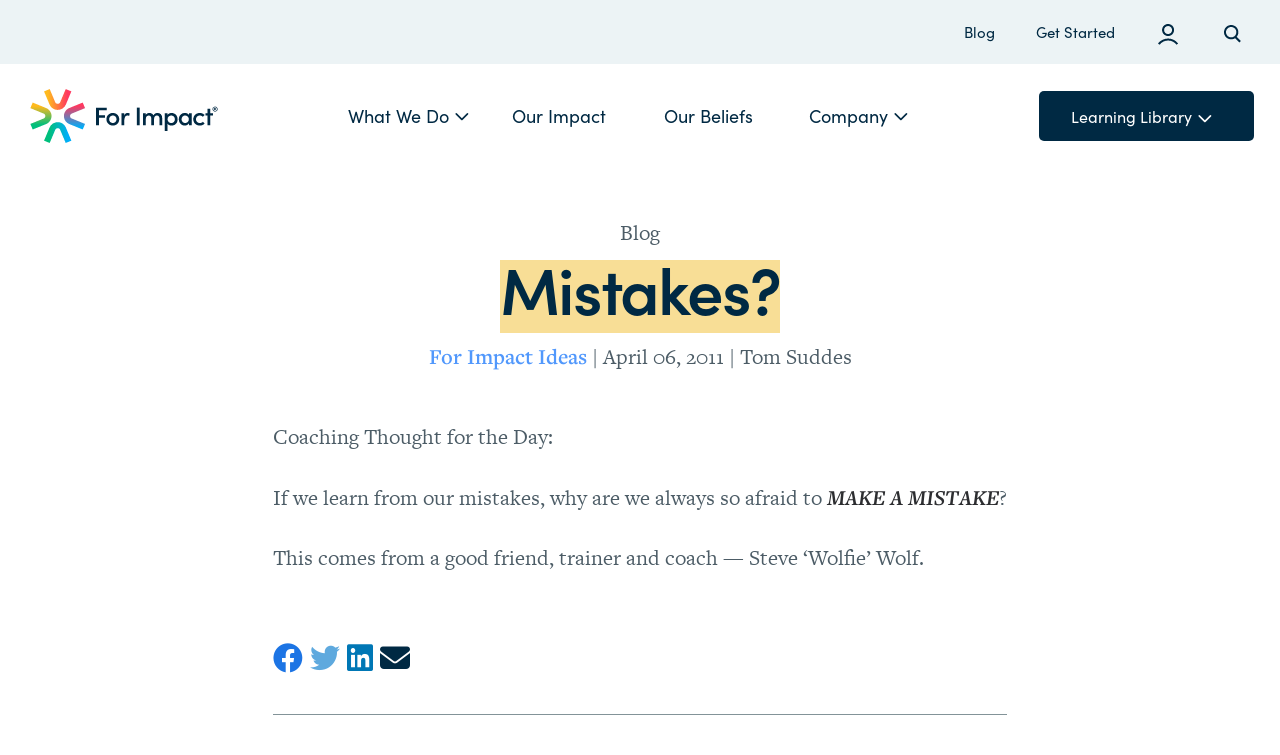

--- FILE ---
content_type: text/html; charset=UTF-8
request_url: https://forimpact.org/mistakes/
body_size: 9880
content:
<!DOCTYPE html>
<html>
<head>
	<meta charset="utf-8">
	<title>For Impact | The Suddes Group  | Mistakes? - For Impact | The Suddes Group</title>
	<!-- Google tag (gtag.js) -->
	<script async src="https://www.googletagmanager.com/gtag/js?id=G-X978Q8K57H"></script>
	<script>
		window.dataLayer = window.dataLayer || [];
		function gtag(){dataLayer.push(arguments);}
		gtag('js', new Date());

		gtag('config', 'G-X978Q8K57H');
	</script>
<!-- End Google Tag Manager -->
<meta name="viewport" content="width=device-width, initial-scale=1.0, user-scalable=no"/> 
<link rel="apple-touch-icon" sizes="57x57" href="https://forimpact.org/wp-content/themes/forimpact_V2/images/favicon/apple-icon-57x57.png">
<link rel="apple-touch-icon" sizes="60x60" href="https://forimpact.org/wp-content/themes/forimpact_V2/images/favicon/apple-icon-60x60.png">
<link rel="apple-touch-icon" sizes="72x72" href="https://forimpact.org/wp-content/themes/forimpact_V2/images/favicon/apple-icon-72x72.png">
<link rel="apple-touch-icon" sizes="76x76" href="https://forimpact.org/wp-content/themes/forimpact_V2/images/favicon/apple-icon-76x76.png">
<link rel="apple-touch-icon" sizes="114x114" href="https://forimpact.org/wp-content/themes/forimpact_V2/images/favicon/apple-icon-114x114.png">
<link rel="apple-touch-icon" sizes="120x120" href="https://forimpact.org/wp-content/themes/forimpact_V2/images/favicon/apple-icon-120x120.png">
<link rel="apple-touch-icon" sizes="144x144" href="https://forimpact.org/wp-content/themes/forimpact_V2/images/favicon/apple-icon-144x144.png">
<link rel="apple-touch-icon" sizes="152x152" href="https://forimpact.org/wp-content/themes/forimpact_V2/images/favicon/apple-icon-152x152.png">
<link rel="apple-touch-icon" sizes="180x180" href="https://forimpact.org/wp-content/themes/forimpact_V2/images/favicon/apple-icon-180x180.png">
<link rel="icon" type="image/png" sizes="192x192"  href="https://forimpact.org/wp-content/themes/forimpact_V2/images/favicon/android-icon-192x192.png">
<link rel="icon" type="image/png" sizes="32x32" href="https://forimpact.org/wp-content/themes/forimpact_V2/images/favicon/favicon-32x32.png">
<link rel="icon" type="image/png" sizes="96x96" href="https://forimpact.org/wp-content/themes/forimpact_V2/images/favicon/favicon-96x96.png">
<link rel="icon" type="image/png" sizes="16x16" href="https://forimpact.org/wp-content/themes/forimpact_V2/images/favicon/favicon-16x16.png">
<meta name="msapplication-TileColor" content="#ffffff">
<meta name="msapplication-TileImage" content="/ms-icon-144x144.png">
<meta name="theme-color" content="#ffffff">
<link href="https://fonts.googleapis.com/css?family=Crimson+Text|Karla:400,400i,700,700i|Montserrat:700" rel="stylesheet">
<meta name='robots' content='index, follow, max-image-preview:large, max-snippet:-1, max-video-preview:-1' />

	<!-- This site is optimized with the Yoast SEO plugin v26.5 - https://yoast.com/wordpress/plugins/seo/ -->
	<title>Mistakes? - For Impact | The Suddes Group</title>
	<link rel="canonical" href="https://forimpact.org/mistakes/" />
	<meta property="og:locale" content="en_US" />
	<meta property="og:type" content="article" />
	<meta property="og:title" content="Mistakes? - For Impact | The Suddes Group" />
	<meta property="og:description" content="Coaching Thought for the Day: If we learn from our mistakes, why are we always so afraid to MAKE A MISTAKE? This comes from a good friend, trainer and coach &#8212; Steve &#8216;Wolfie&#8217; Wolf." />
	<meta property="og:url" content="https://forimpact.org/mistakes/" />
	<meta property="og:site_name" content="For Impact | The Suddes Group" />
	<meta property="article:publisher" content="https://www.facebook.com/forimpact" />
	<meta property="article:published_time" content="2011-04-06T08:48:36+00:00" />
	<meta name="author" content="Tom Suddes" />
	<meta name="twitter:card" content="summary_large_image" />
	<meta name="twitter:creator" content="@forimpact" />
	<meta name="twitter:site" content="@forimpact" />
	<meta name="twitter:label1" content="Written by" />
	<meta name="twitter:data1" content="Tom Suddes" />
	<script type="application/ld+json" class="yoast-schema-graph">{"@context":"https://schema.org","@graph":[{"@type":"Article","@id":"https://forimpact.org/mistakes/#article","isPartOf":{"@id":"https://forimpact.org/mistakes/"},"author":{"name":"Tom Suddes","@id":"https://forimpact.org/#/schema/person/485ffa8a9615d4a09ebd8d78873ee934"},"headline":"Mistakes?","datePublished":"2011-04-06T08:48:36+00:00","mainEntityOfPage":{"@id":"https://forimpact.org/mistakes/"},"wordCount":35,"publisher":{"@id":"https://forimpact.org/#organization"},"articleSection":["For Impact Ideas"],"inLanguage":"en-US"},{"@type":"WebPage","@id":"https://forimpact.org/mistakes/","url":"https://forimpact.org/mistakes/","name":"Mistakes? - For Impact | The Suddes Group","isPartOf":{"@id":"https://forimpact.org/#website"},"datePublished":"2011-04-06T08:48:36+00:00","breadcrumb":{"@id":"https://forimpact.org/mistakes/#breadcrumb"},"inLanguage":"en-US","potentialAction":[{"@type":"ReadAction","target":["https://forimpact.org/mistakes/"]}]},{"@type":"BreadcrumbList","@id":"https://forimpact.org/mistakes/#breadcrumb","itemListElement":[{"@type":"ListItem","position":1,"name":"Home","item":"https://forimpact.org/"},{"@type":"ListItem","position":2,"name":"Blog","item":"https://forimpact.org/blog/"},{"@type":"ListItem","position":3,"name":"Mistakes?"}]},{"@type":"WebSite","@id":"https://forimpact.org/#website","url":"https://forimpact.org/","name":"For Impact | The Suddes Group","description":"Providing resources and solutions to help you tell your STORY, develop TALENT and FUND your VISION","publisher":{"@id":"https://forimpact.org/#organization"},"potentialAction":[{"@type":"SearchAction","target":{"@type":"EntryPoint","urlTemplate":"https://forimpact.org/?s={search_term_string}"},"query-input":{"@type":"PropertyValueSpecification","valueRequired":true,"valueName":"search_term_string"}}],"inLanguage":"en-US"},{"@type":"Organization","@id":"https://forimpact.org/#organization","name":"ForImpact | The Suddes Group","url":"https://forimpact.org/","logo":{"@type":"ImageObject","inLanguage":"en-US","@id":"https://forimpact.org/#/schema/logo/image/","url":"http://forimpact.org/wp-content/uploads/2017/03/Logo.jpg","contentUrl":"http://forimpact.org/wp-content/uploads/2017/03/Logo.jpg","width":504,"height":112,"caption":"ForImpact | The Suddes Group"},"image":{"@id":"https://forimpact.org/#/schema/logo/image/"},"sameAs":["https://www.facebook.com/forimpact","https://x.com/forimpact","https://www.instagram.com/forimpact/","https://www.linkedin.com/company/1503734/admin/"]},{"@type":"Person","@id":"https://forimpact.org/#/schema/person/485ffa8a9615d4a09ebd8d78873ee934","name":"Tom Suddes","image":{"@type":"ImageObject","inLanguage":"en-US","@id":"https://forimpact.org/#/schema/person/image/","url":"https://secure.gravatar.com/avatar/5b2fb03c0d55367b839537e76bbe204739a1f220ab20acd25ba7f69a2265e032?s=96&d=mm&r=g","contentUrl":"https://secure.gravatar.com/avatar/5b2fb03c0d55367b839537e76bbe204739a1f220ab20acd25ba7f69a2265e032?s=96&d=mm&r=g","caption":"Tom Suddes"},"url":"https://forimpact.org/author/tom/"}]}</script>
	<!-- / Yoast SEO plugin. -->


<link rel='dns-prefetch' href='//cdnjs.cloudflare.com' />
<link rel='dns-prefetch' href='//kit.fontawesome.com' />
<link rel='dns-prefetch' href='//use.typekit.net' />
<link rel="alternate" type="application/rss+xml" title="For Impact | The Suddes Group &raquo; Feed" href="https://forimpact.org/feed/" />
<link rel="alternate" type="application/rss+xml" title="For Impact | The Suddes Group &raquo; Comments Feed" href="https://forimpact.org/comments/feed/" />
<link rel="alternate" title="oEmbed (JSON)" type="application/json+oembed" href="https://forimpact.org/wp-json/oembed/1.0/embed?url=https%3A%2F%2Fforimpact.org%2Fmistakes%2F" />
<link rel="alternate" title="oEmbed (XML)" type="text/xml+oembed" href="https://forimpact.org/wp-json/oembed/1.0/embed?url=https%3A%2F%2Fforimpact.org%2Fmistakes%2F&#038;format=xml" />
<style id='wp-img-auto-sizes-contain-inline-css' type='text/css'>
img:is([sizes=auto i],[sizes^="auto," i]){contain-intrinsic-size:3000px 1500px}
/*# sourceURL=wp-img-auto-sizes-contain-inline-css */
</style>
<link rel='stylesheet' id='scap.flashblock-css' href='https://forimpact.org/wp-content/plugins/compact-wp-audio-player/css/flashblock.css?ver=6.9' type='text/css' media='all' />
<link rel='stylesheet' id='scap.player-css' href='https://forimpact.org/wp-content/plugins/compact-wp-audio-player/css/player.css?ver=6.9' type='text/css' media='all' />
<link rel='stylesheet' id='embedpress-css-css' href='https://forimpact.org/wp-content/plugins/embedpress/assets/css/embedpress.css?ver=1765288815' type='text/css' media='all' />
<link rel='stylesheet' id='embedpress-blocks-style-css' href='https://forimpact.org/wp-content/plugins/embedpress/assets/css/blocks.build.css?ver=1765288815' type='text/css' media='all' />
<style id='wp-emoji-styles-inline-css' type='text/css'>

	img.wp-smiley, img.emoji {
		display: inline !important;
		border: none !important;
		box-shadow: none !important;
		height: 1em !important;
		width: 1em !important;
		margin: 0 0.07em !important;
		vertical-align: -0.1em !important;
		background: none !important;
		padding: 0 !important;
	}
/*# sourceURL=wp-emoji-styles-inline-css */
</style>
<link rel='stylesheet' id='wp-components-css' href='https://forimpact.org/wp-includes/css/dist/components/style.min.css?ver=6.9' type='text/css' media='all' />
<link rel='stylesheet' id='wp-preferences-css' href='https://forimpact.org/wp-includes/css/dist/preferences/style.min.css?ver=6.9' type='text/css' media='all' />
<link rel='stylesheet' id='wp-block-editor-css' href='https://forimpact.org/wp-includes/css/dist/block-editor/style.min.css?ver=6.9' type='text/css' media='all' />
<link rel='stylesheet' id='popup-maker-block-library-style-css' href='https://forimpact.org/wp-content/plugins/popup-maker/dist/packages/block-library-style.css?ver=dbea705cfafe089d65f1' type='text/css' media='all' />
<link rel='stylesheet' id='wpa-css-css' href='https://forimpact.org/wp-content/plugins/honeypot/includes/css/wpa.css?ver=2.3.04' type='text/css' media='all' />
<link rel='stylesheet' id='forimpact-format-css' href='https://forimpact.org/wp-content/themes/forimpact_V2/css/format.css?ver=6.9' type='text/css' media='all' />
<link rel='stylesheet' id='forimpact-nav-css' href='https://forimpact.org/wp-content/themes/forimpact_V2/css/nav.css?ver=6.9' type='text/css' media='all' />
<link rel='stylesheet' id='base-bootstrap-css' href='https://forimpact.org/wp-content/themes/forimpact_V2/css/bootstrap.css?ver=6.9' type='text/css' media='all' />
<link rel='stylesheet' id='base-style-css' href='https://forimpact.org/wp-content/themes/forimpact_V2/style.css?ver=6.9' type='text/css' media='all' />
<link rel='stylesheet' id='alex-css-css' href='https://forimpact.org/wp-content/themes/forimpact_V2/css/alex.css?ver=6.9' type='text/css' media='all' />
<link rel='stylesheet' id='typekit-css-css' href='https://use.typekit.net/qvv2rsm.css?ver=6.9' type='text/css' media='all' />
<link rel='stylesheet' id='modules-css-css' href='https://forimpact.org/wp-content/themes/forimpact_V2/css/modules.css?ver=6.9' type='text/css' media='all' />
<link rel='stylesheet' id='modules-hero-css-css' href='https://forimpact.org/wp-content/themes/forimpact_V2/css/module-hero.css?ver=6.9' type='text/css' media='all' />
<link rel='stylesheet' id='slick-css' href='https://forimpact.org/wp-content/themes/forimpact_V2/css/slick.css?ver=6.9' type='text/css' media='all' />
<script type="text/javascript" src="https://forimpact.org/wp-content/plugins/compact-wp-audio-player/js/soundmanager2-nodebug-jsmin.js?ver=6.9" id="scap.soundmanager2-js"></script>
<script type="text/javascript" src="https://forimpact.org/wp-includes/js/jquery/jquery.min.js?ver=3.7.1" id="jquery-core-js"></script>
<script type="text/javascript" src="https://forimpact.org/wp-includes/js/jquery/jquery-migrate.min.js?ver=3.4.1" id="jquery-migrate-js"></script>
<script type="text/javascript" src="//cdnjs.cloudflare.com/ajax/libs/slick-carousel/1.8.1/slick.min.js?ver=1.0" id="slick-js-js"></script>
<script type="text/javascript" src="https://forimpact.org/wp-content/themes/forimpact_V2/js/slick-init.js?ver=6.9" id="slick-int-js"></script>
<link rel="https://api.w.org/" href="https://forimpact.org/wp-json/" /><link rel="alternate" title="JSON" type="application/json" href="https://forimpact.org/wp-json/wp/v2/posts/3950" /><link rel="EditURI" type="application/rsd+xml" title="RSD" href="https://forimpact.org/xmlrpc.php?rsd" />
<link rel='shortlink' href='https://forimpact.org/?p=3950' />

		<!-- GA Google Analytics @ https://m0n.co/ga -->
		<script async src="https://www.googletagmanager.com/gtag/js?id=G-X978Q8K57H"></script>
		<script>
			window.dataLayer = window.dataLayer || [];
			function gtag(){dataLayer.push(arguments);}
			gtag('js', new Date());
			gtag('config', 'G-X978Q8K57H');
		</script>

	<link rel="icon" href="https://forimpact.org/wp-content/uploads/2022/06/cropped-FI-Brandmark-Color-icon-32x32.png" sizes="32x32" />
<link rel="icon" href="https://forimpact.org/wp-content/uploads/2022/06/cropped-FI-Brandmark-Color-icon-192x192.png" sizes="192x192" />
<link rel="apple-touch-icon" href="https://forimpact.org/wp-content/uploads/2022/06/cropped-FI-Brandmark-Color-icon-180x180.png" />
<meta name="msapplication-TileImage" content="https://forimpact.org/wp-content/uploads/2022/06/cropped-FI-Brandmark-Color-icon-270x270.png" />
<style id='global-styles-inline-css' type='text/css'>
:where(.is-layout-flex){gap: 0.5em;}:where(.is-layout-grid){gap: 0.5em;}body .is-layout-flex{display: flex;}.is-layout-flex{flex-wrap: wrap;align-items: center;}.is-layout-flex > :is(*, div){margin: 0;}body .is-layout-grid{display: grid;}.is-layout-grid > :is(*, div){margin: 0;}:where(.wp-block-columns.is-layout-flex){gap: 2em;}:where(.wp-block-columns.is-layout-grid){gap: 2em;}:where(.wp-block-post-template.is-layout-flex){gap: 1.25em;}:where(.wp-block-post-template.is-layout-grid){gap: 1.25em;}
/*# sourceURL=global-styles-inline-css */
</style>
</head>
<body class="wp-singular post-template-default single single-post postid-3950 single-format-standard wp-theme-forimpact_V2">
	<noscript><iframe src="https://www.googletagmanager.com/ns.html?id=GTM-THRX8CH"
		height="0" width="0" style="display:none;visibility:hidden"></iframe></noscript>
		<header>
			<div class="desktop-nav">
				<div class="section_desktop-nav_topper_wrapper">
					<ul class="desktop-nav_topper">
						<li> <a href="/blog">Blog</a></li>
						<li> <a href="/sign-up/">Get Started</a></li>
						<li> <a href="/members-login/"><img src="https://forimpact.org/wp-content/themes/forimpact_V2/images/icon-profile.svg" alt="profile login icon" /></a></li>
						<li> <a href="#" class="search-button"><img src="https://forimpact.org/wp-content/themes/forimpact_V2/images/icon-search.svg" alt="search icon" /></a></li>
					</ul>
				</div> <!-- section_desktop-nav_topper_wrapper -->
				<div class="section_header_main_nav">
					<div class="section_header_logo">
						<a href="/">
							<img src="https://forimpact.org/wp-content/themes/forimpact_V2/images/forimpactlogo_v2.svg" alt="For Impact | The Suddes Group" />
						</a>
					</div> <!-- section_header_logo -->
					<div class="section_header_main_nav_group">
	<ul class="desktop-nav_bottom">
									<li class="has_dropdown dropdownparent">
					<a href="#"> What We Do <i class="fa-regular fa-angle-down"></i></a>
											<div class="section_navigation_dropdown">
							<ul>
																																				<li>
											<a href="https://forimpact.org/what-we-do/" target="">
																																					<img src="https://forimpact.org/wp-content/uploads/2022/04/icon-gear.svg" alt="" />
																								<span>
													<h5>Solutions</h5>
													<p class="nomargin small">We help you tell your story, build your team, and fund your vision. </p>
												</span>
											</a>
										</li>
																																													<li>
											<a href="https://forimpact.org/training/" target="">
																																					<img src="https://forimpact.org/wp-content/uploads/2022/04/icon-hat.svg" alt="" />
																								<span>
													<h5>Training</h5>
													<p class="nomargin small">Attend a For Impact boot camp or develop your own custom training.</p>
												</span>
											</a>
										</li>
																																													<li>
											<a href="https://forimpact.org/contact/" target="">
																																					<img src="https://forimpact.org/wp-content/uploads/2022/04/icon-phone.svg" alt="" />
																								<span>
													<h5>Request a Call</h5>
													<p class="nomargin small">Talk through your challenge with a For Impact coach. </p>
												</span>
											</a>
										</li>
																								</ul>
						</div> <!-- section_navigation_dropdown -->
									</li>
																												<li><a href="https://forimpact.org/our-impact/" target="">Our Impact</a></li>
																																											<li><a href="https://forimpact.org/our-beliefs/" target="">Our Beliefs</a></li>
																			<li class="has_dropdown dropdownparent">
					<a href="#">Company<i class="fa-regular fa-angle-down"></i></a>
											<div class="section_navigation_dropdown company_dropdown">
							<ul>
																																				<li>
											<a href="https://forimpact.org/about-us/" target=""><h5>About Us</h5></a>
										</li>
																																													<li>
											<a href="https://forimpact.org/our-team/" target=""><h5>Team</h5></a>
										</li>
																																													<li>
											<a href="https://forimpact.org/careers/" target=""><h5>Careers</h5></a>
										</li>
																																													<li>
											<a href="https://forimpact.org/contact/" target=""><h5>Contact</h5></a>
										</li>
																								</ul>
						</div> <!-- section_navigation_dropdown -->
									</li>
						</ul>	
</div> <!-- desktop-nav_bottom -->
<a href="#" class="menu-button">Learning Library <i class="fa-regular fa-angle-down"></i></a>	
</div> <!-- section_header_main_nav_group -->
				</div> <!-- section_header_main_nav -->
				<!--Learning Library Drop Down-->
				<div class="dd-ll menu-initial menu-dropdowns">
					<div class="column20">
						<ul>
																								<a href="/article_cat/story">
										<h5 class="blue">Story</h5>
									</a>
																																							<li>
										<a href="/article/change-the-way-you-think-overview/">Change The Way You Think</a>
									</li>
																	<li>
										<a href="/article/story-overview/">Story</a>
									</li>
																	<li>
										<a href="/article/altitude-framework-overview/">Altitude (Framework)</a>
									</li>
																	<li>
										<a href="/article/case-support-overview/">Case for Support</a>
									</li>
																	<li>
										<a href="/article/engagement-overview/">Engagement</a>
									</li>
																					</ul>		
					</div><!--column25-->
					<div class="column20">
						<ul>
																								<a href="/article_cat/team">
										<h5 class="red">Team</h5>
									</a>
																																							<li>
										<a href="/article/commit-sales-overview/">Commit to Sales</a>
									</li>
																	<li>
										<a href="/article/teams-overview/">Teams</a>
									</li>
																	<li>
										<a href="/article/boards-overview/">Boards</a>
									</li>
																	<li>
										<a href="/article/leadership-overview/">Leadership</a>
									</li>
																					</ul>		
					</div><!--column25-->	
					<div class="column20">
						<ul>
																								<a href="/article_cat/funding">
										<h5 class="green">Funding</h5>
									</a>
																																							<li>
										<a href="/article/qualified-prospects-overview-2/">Qualified Prospects</a>
									</li>
																	<li>
										<a href="/article/sales-process-overview/">Sales Process</a>
									</li>
																	<li>
										<a href="/article/on-campaigns-overview/">On Campaigns</a>
									</li>
																	<li>
										<a href="/article/relationship-based-funding-model-overview/">Relationship-Based Funding Model</a>
									</li>
																	<li>
										<a href="/article/green-frameworks-overview/">Funding Frameworks</a>
									</li>
																
						</ul>		
					</div><!--column25-->	
					<div class="column20">
						<ul>
																								<a href="/article_cat/personal">
										<h5 class="gold">Culture</h5>
									</a>
																																							<li>
										<a href="/article/womans-search-meaning/">Life as a Journey</a>
									</li>
																	<li>
										<a href="/article/social-entrepreneurship-overview/">Social Entrepreneurship</a>
									</li>
																					</ul>		
					</div><!--column25-->
					<div class="column20">
						<ul>
																								<!--	<a href="#"> -->
										<h5 class="tan">Resources</h5>
										<!--	</a> -->
									
																																			<li>
											<a href="/article/on-campaigns-overview/">Campaigns</a>
										</li>
																			<li>
											<a href="/frameworks">Frameworks</a>
										</li>
																			<li>
											<a href="/article/audio-overview/">Audio</a>
										</li>
																			<li>
											<a href="/article/video-overview/">Video</a>
										</li>
																		
							</ul>		
						</div><!--column25-->				
					</div><!--dd-ll-->
					<!--	Learning Library Drop Down-->
					<div class="dd-search menu-initial menu-dropdowns">
						<form method="get" class="search-form" action="https://forimpact.org" >
	<fieldset>
		<input type="search" name="s" placeholder="Enter search terms&hellip;" value="" />
		<input type="submit" value="Search" />
	</fieldset>
</form>					</div><!--dd-search-->
				</div><!--desktop-nav-->
				<div class="mobile-navigation">
	<div class="left">
		<a href="/"><img src="https://forimpact.org/wp-content/themes/forimpact_V2/images/forimpactlogo.svg" alt="For Impact" /></a>
	</div><!--left-->
	<div class="right">
		<a href="#" class="mobile-menu-button"><i class="fa fa-navicon"></i></a>
	</div>
	<div class="right">
		<a href="#" class="mobile-search-button"><i class="fa fa-search"></i></a>
	</div>
	<div class="mobile-dd-ll menu-initial mobile-menu-dropdowns">
		


									<div class="dropdown-container">
					<a class="mobile-button dropdown-button" href="/">	What We Do<span class="plus-toggle"></span></a>
																		<div class="dropdown-contents">
																									<a class="mobile-button" href="https://forimpact.org/what-we-do/" target="">Solutions</a>
															</div> <!-- dropdown-contents -->
													<div class="dropdown-contents">
																									<a class="mobile-button" href="https://forimpact.org/training/" target="">Training</a>
															</div> <!-- dropdown-contents -->
													<div class="dropdown-contents">
																									<a class="mobile-button" href="https://forimpact.org/contact/" target="">Request a Call</a>
															</div> <!-- dropdown-contents -->
															</div> <!-- dropdown-container -->
																												<a class="mobile-button" href="https://forimpact.org/our-impact/" target="">Our Impact</a>
																																											<a class="mobile-button" href="https://forimpact.org/our-beliefs/" target="">Our Beliefs</a>
																			<div class="dropdown-container">
					<a class="mobile-button dropdown-button" href="/">	Company<span class="plus-toggle"></span></a>
																		<div class="dropdown-contents">
																									<a class="mobile-button" href="https://forimpact.org/about-us/" target="">About Us</a>
															</div> <!-- dropdown-contents -->
													<div class="dropdown-contents">
																									<a class="mobile-button" href="https://forimpact.org/our-team/" target="">Team</a>
															</div> <!-- dropdown-contents -->
													<div class="dropdown-contents">
																									<a class="mobile-button" href="https://forimpact.org/careers/" target="">Careers</a>
															</div> <!-- dropdown-contents -->
													<div class="dropdown-contents">
																									<a class="mobile-button" href="https://forimpact.org/contact/" target="">Contact</a>
															</div> <!-- dropdown-contents -->
															</div> <!-- dropdown-container -->
					


		
									<a class="mobile-button" href="/sign-up">Get Started</a>
							<a class="mobile-button" href="/blog">Blog</a>
					





		<div class="dropdown-container">
			<a href="#" class="learning-library-mobile mobile-button dropdown-button">Learning Library&nbsp; &nbsp; <span class="plus-toggle"></span></a>
			<div class="dropdown-contents">
				<div class="dropdown-container">
																		<a class="mobile-button dropdown-button blue" href="/article_cat/story"> Story<span class="plus-toggle"></span></a>
																						<div class="dropdown-contents">
															<a class="mobile-button" href="/article/change-the-way-you-think-overview/">Change The Way You Think</a>
															<a class="mobile-button" href="/article/story-overview/">Story</a>
															<a class="mobile-button" href="/article/altitude-framework-overview/">Altitude (Framework)</a>
															<a class="mobile-button" href="/article/case-support-overview/">Case for Support</a>
															<a class="mobile-button" href="/article/engagement-overview/">Engagement</a>
													</div>
									</div><!--dropdown-container-->	
				<div class="dropdown-container">
																		<a class="mobile-button dropdown-button red" href="/article_cat/team">Team<span class="plus-toggle"></span></a>
																						<div class="dropdown-contents">
															<a class="mobile-button" href="/article/commit-sales-overview/">Commit to Sales</a>
															<a class="mobile-button" href="/article/teams-overview/">Teams</a>
															<a class="mobile-button" href="/article/boards-overview/">Boards</a>
															<a class="mobile-button" href="/article/leadership-overview/">Leadership</a>
													</div> <!-- dropdown-contents -->
									</div><!--dropdown-container-->	
				<div class="dropdown-container">
																		<a class="mobile-button dropdown-button green" href="/article_cat/funding">Funding<span class="plus-toggle"></span></a>
																						<div class="dropdown-contents">
															<a class="mobile-button" href="/article/qualified-prospects-overview-2/">Qualified Prospects</a>
															<a class="mobile-button" href="/article/sales-process-overview/">Sales Process</a>
															<a class="mobile-button" href="/article/on-campaigns-overview/">On Campaigns</a>
															<a class="mobile-button" href="/article/relationship-based-funding-model-overview/">Relationship-Based Funding Model</a>
															<a class="mobile-button" href="/article/green-frameworks-overview/">Funding Frameworks</a>
													</div> <!-- dropdown-contents -->
						
				</div><!--dropdown-container-->	
				<div class="dropdown-container">
																		<a class="mobile-button dropdown-button gold" href="/article_cat/personal">Culture<span class="plus-toggle"></span></a>
																						<div class="dropdown-contents">
															<a class="mobile-button" href="/article/womans-search-meaning/">Life as a Journey</a>
															<a class="mobile-button" href="/article/social-entrepreneurship-overview/">Social Entrepreneurship</a>
													</div> <!-- dropdown-contents -->
							
				</div><!--dropdown-container-->	
				<div class="dropdown-container">
																		<a class="mobile-button dropdown-button tan" href="#">Resources<span class="plus-toggle"></span></a>
																						<div class="dropdown-contents">
															<a class="mobile-button" href="/article/on-campaigns-overview/">Campaigns</a>
															<a class="mobile-button" href="/frameworks">Frameworks</a>
															<a class="mobile-button" href="/article/audio-overview/">Audio</a>
															<a class="mobile-button" href="/article/video-overview/">Video</a>
													</div> <!-- dropdown-contents -->
						
				</div><!--dropdown-container-->	
			</div> <!-- dropdown-contents -->
		</div> <!-- dropdown-container -->















		
		<a href="#" class="mobile-menu-close"><i class="fa-regular fa-xmark"></i></a>
	</div><!--dd-ll-->
	<div class="mobile-dd-search menu-initial menu-dropdowns">
		<form method="get" class="search-form" action="https://forimpact.org" >
	<fieldset>
		<input type="search" name="s" placeholder="Enter search terms&hellip;" value="" />
		<input type="submit" value="Search" />
	</fieldset>
</form>	</div><!--dd-search-->
</div><!--mobile-navigation-->			</header><div class="wrapper padding-top-nav">
	<div class="content">
		<div class="daily-nugget-posts">
												<div class="daily-nugget-single-post">
						<div class="section_daily-nugget-header">
							<p class="nomargin">Blog</p>
							<h1 class="halfmargin"><span class="highlight">Mistakes?</span></h1>				
							<p class="nomargin"><span class="category"><strong><a href="https://forimpact.org/category/for-impact-ideas/" rel="category tag">For Impact Ideas</a></strong></span> | <time datetime="2011-04-06">April 06, 2011</time> | <a href="https://forimpact.org/mistakes/" class="author">Tom Suddes</a></p>
						</div> <!-- section_daily-nugget-header -->
						<p>Coaching Thought for the Day:</p>
<p>If we learn from our mistakes, why are we always so afraid to <strong><em>MAKE A MISTAKE</em></strong>?</p>
<p>This comes from a good friend, trainer and coach &#8212; Steve &#8216;Wolfie&#8217; Wolf.</p>
						<div class="share-links">
							<a target="_blank" href="http://www.facebook.com/sharer/sharer.php?u=https://forimpact.org/mistakes/"><i class="fab fa-facebook"></i></a>
							<a target="_blank" href="https://twitter.com/intent/tweet?text=Mistakes?&url=https://forimpact.org/mistakes/"><i class="fab fa-twitter"></i></a>
							<a href="https://www.linkedin.com/cws/share?url="https://forimpact.org/mistakes/><i class="fa-brands fa-linkedin"></i></a>
							<a href="mailto:?subject=I wanted you to see this site&amp;body=Check out this site https://forimpact.org/mistakes/." title="Share by Email"><i class="fas fa-envelope"></i></a>
						</div> <!-- share-links -->
					</div> <!-- daily-nugget-single-post -->
									<div class="navigation-single">
		<div class="next"><a href="https://forimpact.org/mans-search-for-meaning-2/" rel="next">&laquo; Previous Entries</a></div>		<div class="prev"><a href="https://forimpact.org/the-little-engine-that-could-syndrome-2/" rel="prev">Newer Entries &raquo;</a></div>	</div>
						</div><!--content-->
	</div><!--daily-nugget-posts-->
</div><!--content-->
</div><!--wrapper-->
<div class="section_footer_wrapper">
								<div class="section_footer_cta 9943">
					<div class="section_footer_cta_text">
				<p class="lightgray margin15">Weekly WOWs & Daily Nuggets</p>
				<h2 class="white">Funding ideas and motivation, delivered to your inbox.</h2>
				<a href="http://forimpact.us2.list-manage.com/subscribe?u=c474751d219ec4a43b79f63f3&id=e5a1ccd064&group[69][288230376151711744]=true&group[69][576460752303423488]=true" class="btn yellowbtn" target="_blank">Sign up for Newsletter</a>
			</div> <!-- section_footer_cta_text -->
			<div class="section_footer_cta_img">
				<img src="https://forimpact.org/wp-content/themes/forimpact_V2/images/footer-graphic_2.png" alt="For Impact | The Suddes Group" />
			</div> <!-- section_footer_cta_img -->
				<div class="full bg_color_001F33 footer_socials">
			<div class="content">
				<ul class="social">
					<li>
						<a href="https://www.facebook.com/forimpact" target="_blank"><i class="fa-brands fa-facebook"></i></a>
					</li>	
					<li>
						<a href="https://twitter.com/forimpact" target="_blank"><i class="fa fa-twitter"></i></a>
					</li>	
					<li>
						<a href="https://www.linkedin.com/company/forimpact" target="_blank"><i class="fa fa-linkedin"></i></a>
					</li>	
				</ul>
				<div class="disclaimer">
					<p class="small nomargin">&copy; 2026 The Suddes Group | For Impact. All Rights Reserved  |  
						<a href="/terms">Terms of Service</a>  |  	
						<a href="/privacy">Privacy Policy</a>  |  	
						<a href="/ada-compliance">ADA Compliance Statement</a>
					</p>
				</div>
			</div> <!-- content -->
		</div> <!-- full -->
	</div> <!-- section_footer_wrapper -->
	<script type="speculationrules">
{"prefetch":[{"source":"document","where":{"and":[{"href_matches":"/*"},{"not":{"href_matches":["/wp-*.php","/wp-admin/*","/wp-content/uploads/*","/wp-content/*","/wp-content/plugins/*","/wp-content/themes/forimpact_V2/*","/*\\?(.+)"]}},{"not":{"selector_matches":"a[rel~=\"nofollow\"]"}},{"not":{"selector_matches":".no-prefetch, .no-prefetch a"}}]},"eagerness":"conservative"}]}
</script>

<!-- WP Audio player plugin v1.9.15 - https://www.tipsandtricks-hq.com/wordpress-audio-music-player-plugin-4556/ -->
    <script type="text/javascript">
        soundManager.useFlashBlock = true; // optional - if used, required flashblock.css
        soundManager.url = 'https://forimpact.org/wp-content/plugins/compact-wp-audio-player/swf/soundmanager2.swf';
        function play_mp3(flg, ids, mp3url, volume, loops)
        {
            //Check the file URL parameter value
            var pieces = mp3url.split("|");
            if (pieces.length > 1) {//We have got an .ogg file too
                mp3file = pieces[0];
                oggfile = pieces[1];
                //set the file URL to be an array with the mp3 and ogg file
                mp3url = new Array(mp3file, oggfile);
            }

            soundManager.createSound({
                id: 'btnplay_' + ids,
                volume: volume,
                url: mp3url
            });

            if (flg == 'play') {
                    soundManager.play('btnplay_' + ids, {
                    onfinish: function() {
                        if (loops == 'true') {
                            loopSound('btnplay_' + ids);
                        }
                        else {
                            document.getElementById('btnplay_' + ids).style.display = 'inline';
                            document.getElementById('btnstop_' + ids).style.display = 'none';
                        }
                    }
                });
            }
            else if (flg == 'stop') {
    //soundManager.stop('btnplay_'+ids);
                soundManager.pause('btnplay_' + ids);
            }
        }
        function show_hide(flag, ids)
        {
            if (flag == 'play') {
                document.getElementById('btnplay_' + ids).style.display = 'none';
                document.getElementById('btnstop_' + ids).style.display = 'inline';
            }
            else if (flag == 'stop') {
                document.getElementById('btnplay_' + ids).style.display = 'inline';
                document.getElementById('btnstop_' + ids).style.display = 'none';
            }
        }
        function loopSound(soundID)
        {
            window.setTimeout(function() {
                soundManager.play(soundID, {onfinish: function() {
                        loopSound(soundID);
                    }});
            }, 1);
        }
        function stop_all_tracks()
        {
            soundManager.stopAll();
            var inputs = document.getElementsByTagName("input");
            for (var i = 0; i < inputs.length; i++) {
                if (inputs[i].id.indexOf("btnplay_") == 0) {
                    inputs[i].style.display = 'inline';//Toggle the play button
                }
                if (inputs[i].id.indexOf("btnstop_") == 0) {
                    inputs[i].style.display = 'none';//Hide the stop button
                }
            }
        }
    </script>
    <script type="text/javascript" src="https://forimpact.org/wp-content/plugins/honeypot/includes/js/wpa.js?ver=2.3.04" id="wpascript-js"></script>
<script type="text/javascript" id="wpascript-js-after">
/* <![CDATA[ */
wpa_field_info = {"wpa_field_name":"xmbtag9096","wpa_field_value":839708,"wpa_add_test":"no"}
//# sourceURL=wpascript-js-after
/* ]]> */
</script>
<script type="text/javascript" src="https://forimpact.org/wp-content/plugins/wp-armour-extended/includes/js/wpae.js?ver=2.3.04" id="wpaescript-js"></script>
<script type="text/javascript" src="//kit.fontawesome.com/9f6f90d785.js?ver=1.0" id="fontawesome-js-js"></script>
<script id="wp-emoji-settings" type="application/json">
{"baseUrl":"https://s.w.org/images/core/emoji/17.0.2/72x72/","ext":".png","svgUrl":"https://s.w.org/images/core/emoji/17.0.2/svg/","svgExt":".svg","source":{"concatemoji":"https://forimpact.org/wp-includes/js/wp-emoji-release.min.js?ver=6.9"}}
</script>
<script type="module">
/* <![CDATA[ */
/*! This file is auto-generated */
const a=JSON.parse(document.getElementById("wp-emoji-settings").textContent),o=(window._wpemojiSettings=a,"wpEmojiSettingsSupports"),s=["flag","emoji"];function i(e){try{var t={supportTests:e,timestamp:(new Date).valueOf()};sessionStorage.setItem(o,JSON.stringify(t))}catch(e){}}function c(e,t,n){e.clearRect(0,0,e.canvas.width,e.canvas.height),e.fillText(t,0,0);t=new Uint32Array(e.getImageData(0,0,e.canvas.width,e.canvas.height).data);e.clearRect(0,0,e.canvas.width,e.canvas.height),e.fillText(n,0,0);const a=new Uint32Array(e.getImageData(0,0,e.canvas.width,e.canvas.height).data);return t.every((e,t)=>e===a[t])}function p(e,t){e.clearRect(0,0,e.canvas.width,e.canvas.height),e.fillText(t,0,0);var n=e.getImageData(16,16,1,1);for(let e=0;e<n.data.length;e++)if(0!==n.data[e])return!1;return!0}function u(e,t,n,a){switch(t){case"flag":return n(e,"\ud83c\udff3\ufe0f\u200d\u26a7\ufe0f","\ud83c\udff3\ufe0f\u200b\u26a7\ufe0f")?!1:!n(e,"\ud83c\udde8\ud83c\uddf6","\ud83c\udde8\u200b\ud83c\uddf6")&&!n(e,"\ud83c\udff4\udb40\udc67\udb40\udc62\udb40\udc65\udb40\udc6e\udb40\udc67\udb40\udc7f","\ud83c\udff4\u200b\udb40\udc67\u200b\udb40\udc62\u200b\udb40\udc65\u200b\udb40\udc6e\u200b\udb40\udc67\u200b\udb40\udc7f");case"emoji":return!a(e,"\ud83e\u1fac8")}return!1}function f(e,t,n,a){let r;const o=(r="undefined"!=typeof WorkerGlobalScope&&self instanceof WorkerGlobalScope?new OffscreenCanvas(300,150):document.createElement("canvas")).getContext("2d",{willReadFrequently:!0}),s=(o.textBaseline="top",o.font="600 32px Arial",{});return e.forEach(e=>{s[e]=t(o,e,n,a)}),s}function r(e){var t=document.createElement("script");t.src=e,t.defer=!0,document.head.appendChild(t)}a.supports={everything:!0,everythingExceptFlag:!0},new Promise(t=>{let n=function(){try{var e=JSON.parse(sessionStorage.getItem(o));if("object"==typeof e&&"number"==typeof e.timestamp&&(new Date).valueOf()<e.timestamp+604800&&"object"==typeof e.supportTests)return e.supportTests}catch(e){}return null}();if(!n){if("undefined"!=typeof Worker&&"undefined"!=typeof OffscreenCanvas&&"undefined"!=typeof URL&&URL.createObjectURL&&"undefined"!=typeof Blob)try{var e="postMessage("+f.toString()+"("+[JSON.stringify(s),u.toString(),c.toString(),p.toString()].join(",")+"));",a=new Blob([e],{type:"text/javascript"});const r=new Worker(URL.createObjectURL(a),{name:"wpTestEmojiSupports"});return void(r.onmessage=e=>{i(n=e.data),r.terminate(),t(n)})}catch(e){}i(n=f(s,u,c,p))}t(n)}).then(e=>{for(const n in e)a.supports[n]=e[n],a.supports.everything=a.supports.everything&&a.supports[n],"flag"!==n&&(a.supports.everythingExceptFlag=a.supports.everythingExceptFlag&&a.supports[n]);var t;a.supports.everythingExceptFlag=a.supports.everythingExceptFlag&&!a.supports.flag,a.supports.everything||((t=a.source||{}).concatemoji?r(t.concatemoji):t.wpemoji&&t.twemoji&&(r(t.twemoji),r(t.wpemoji)))});
//# sourceURL=https://forimpact.org/wp-includes/js/wp-emoji-loader.min.js
/* ]]> */
</script>
	<script type="text/javascript" src="/wp-content/themes/forimpact_V2/js/alex.js"></script>
	<script type='text/javascript'>
		window.__lo_site_id = 82219;
		(function() {
			var wa = document.createElement('script'); wa.type = 'text/javascript'; wa.async = true;
			wa.src = 'https://d10lpsik1i8c69.cloudfront.net/w.js';
			var s = document.getElementsByTagName('script')[0]; s.parentNode.insertBefore(wa, s);
		})();
	</script>
</body>
</html>

--- FILE ---
content_type: text/css
request_url: https://forimpact.org/wp-content/themes/forimpact_V2/style.css?ver=6.9
body_size: 5844
content:
/* @override 
	https://for-impact-staging.local/wp-content/themes/forimpact_V2/style.css?*
	https://forimpactstaging.flywheelsites.com/wp-content/themes/forimpact_V2/style.css?*
	http://localhost:10028/wp-content/themes/forimpact_V2/style.css?*
	https://forimpact.org/wp-content/themes/forimpact_V2/style.css?* */

/*
Theme Name: For Impact V2
Theme URI: grainandmortar.com
Author: Grain & Mortar
Author URI: grainandmortar.com/
*/

html, 
body, 
div, 
span, 
applet, 
object, 
iframe, 
h1, 
h2, 
h3, 
h4, 
h5, 
h6, 
p, 
blockquote, 
pre, 
a, 
abbr, 
acronym, 
address, 
big, 
cite, 
code, 
del, 
dfn, 
em, 
img, 
ins, 
kbd, 
q, 
s, 
samp, 
small, 
strike, 
strong, 
sub, 
sup, 
tt, 
var, 
b, 
u, 
i, 
center, 
dl, 
dt, 
dd, 
ol, 
ul, 
li, 
fieldset, 
form, 
label, 
legend, 
table, 
caption, 
tbody, 
tfoot, 
thead, 
tr, 
th, 
td, 
article, 
aside, 
canvas, 
details, 
embed, 
figure, 
figcaption, 
footer, 
header, 
hgroup, 
menu, 
nav, 
output, 
ruby, 
section, 
summary, 
time, 
mark, 
audio, 
video {
	margin: 0;
	padding: 0;
	border: 0;
	font-size: 100%;
	vertical-align: baseline;
	list-style: none;
/*	outline: 1px solid #ddd;*/
}

article, 
aside, 
details, 
figcaption, 
figure, 
footer, 
header, 
hgroup, 
main, 
nav, 
section, 
summary {
	display: block
}

audio, 
canvas, 
video {
	display: inline-block
}

audio:not([controls]) {
	display: none;
	height: 0
}

[hidden] {
	display: none
}

html {
	background: #fff;
	color: #000;
	font-family: sans-serif;
	-ms-text-size-adjust: 100%;
	-webkit-text-size-adjust: 100%
}

body {
	margin: 0;
	font-family: sofia-pro, sans-serif;
	font-weight: 400;
	font-style: normal;
}

.bg_color_002035 {
	background: #002A45;
}

.bg_color_001F33 {
	background: #001F33;
}

.bg_color_ffffff {
	background: #ffff;
}

.bg_color_ECF3F5 {
	background: #ECF3F5;
}

.bg_color_04ADF9 {
	background: #04ADF9;
}

.page-modules-wrapper .bg_color_002035  h4, 
.page-modules-wrapper .bg_color_002035  h3, 
.page-modules-wrapper .bg_color_002035  h2, 
.page-modules-wrapper .bg_color_002035  h1 {
	color: #fff;
}

.page-modules-wrapper .bg_color_002035  a, 
.page-modules-wrapper .bg_color_002035  li, 
.page-modules-wrapper .bg_color_002035  p {
	color: #ECF3F5;
}

.page-modules-wrapper .bg_color_002035 b, 
.page-modules-wrapper .bg_color_002035 strong {
	color: #fff;
}

a:focus {
	outline: none
}

a:active, 
a:hover {
	outline: 0
}

abbr[title] {
	border-bottom: 1px dotted
}

dfn {
	font-style: italic
}

hr {
	-moz-box-sizing: content-box;
	box-sizing: content-box;
	height: 0
}

mark {
	background: #ff0;
	color: #000
}

code, 
kbd, 
pre, 
samp {
	font-family: monospace,serif;
	font-size: 1em
}

pre {
	white-space: pre-wrap
}

q {
	quotes: "\201C" "\201D" "\2018" "\2019"
}

small {
	font-size: 80%
}

sub, 
sup {
	font-size: 75%;
	line-height: 0;
	position: relative;
	vertical-align: baseline
}

sup {
	top: -0.5em
}

sub {
	bottom: -0.25em
}

img {
	border: 0
}

svg:not(:root) {
	overflow: hidden
}

svg {
	max-width: 100px;
	width: 100%;
}

/*figure {
	margin: 0
}

fieldset {
	border: 1px solid silver;
	margin: 0 2px;
	padding: .35em .625em .75em
}

legend {
	border: 0;
	padding: 0
}

button, 
input, 
select, 
textarea {
	font-family: inherit;
	font-size: 100%;
	margin: 0
}

button, 
input {
	line-height: normal
}

button, 
select {
	text-transform: none
}

button, 
html input[type="button"], 
input[type="reset"], 
input[type="submit"] {
	-webkit-appearance: button;
	cursor: pointer
}

button[disabled], 
html input[disabled] {
	cursor: default
}

input[type="checkbox"], 
input[type="radio"] {
	box-sizing: border-box;
	padding: 0
}

input[type="search"] {
	-webkit-appearance: textfield;
	-moz-box-sizing: content-box;
	-webkit-box-sizing: content-box;
	box-sizing: content-box
}

input[type="search"]::-webkit-search-cancel-button, 
input[type="search"]::-webkit-search-decoration {
	-webkit-appearance: none
}

button::-moz-focus-inner, 
input::-moz-focus-inner {
	border: 0;
	padding: 0
}

textarea {
	overflow: auto;
	vertical-align: top
}

table {
	border-collapse: collapse;
	border-spacing: 0
}*/

/*html, 
body, 
button, 
input, 
select, 
textarea {
	font-size: 1em;
	line-height: 1.4;
}*/

img {
	vertical-align: middle;
}

/*textarea {
	resize: vertical;
}*/

em {
	
}

path {
	transition: all .25s ease-in-out;
	-webkit-transition: all .25s ease-in-out;
}

html {
	font-size: 100%;
	overflow-y: scroll;
	-webkit-text-size-adjust: none;
	height: 100%;
}

body {
	-webkit-font-smoothing: antialiased;
}

a, 
a:active {
	outline: none;
	text-decoration: underline;
	cursor: pointer;
	transition: all .25s ease-in-out;
	-moz-transition: all .25s ease-in-out;
	-webkit-transition: all .25s ease-in-out;
	color: #5198fc;
	outline: 0;
}

a:hover {
	color: #0c306c;
}

a img {
	-webkit-transition: opacity .25s ease;
	transition: opacity .25s ease;
}

a img:hover {
	cursor: pointer;
	opacity: 0.75;
	-webkit-transform: rotate(0);
	-moz-transform: rotate(0);
	transform: rotate(0);
}

i, 
em {
	font-weight: 400i;
}

b, 
strong {
	font-weight: 600;
	color: #2c2d30;
}

strong em {
	font-weight: 600i;
}

hr {
	display: block;
	height: 1px;
	border: 0;
	border-top: 1px solid #e0dfdd;
	margin: 1em 0;
	padding: 0;
	width: 100%;
}

.alignleft {
	float: left;
}

.alignright {
	float: right;
}

.aligncenter {
	clear: both;
	display: block;
	margin-left: auto;
	margin-right: auto;
}

a label {
	cursor: pointer;
}

input:focus, 
textarea:focus {
	background: #FFF;
}

/*input, 
textarea {
	border: none;
	padding: 2.5%;
	width: 95%;
	-webkit-transition: background .25s ease;
	-moz-transition: background .25s ease;
	transition: background .25s ease;
}*/

:focus {
	-moz-outline-style: none;
	outline-color: initial;
	outline-style: initial;
	outline-width: 0;
}

::-moz-selection {
	background-color: #F8DE96;
}

::selection {
	background-color: #F8DE96;
}

.clear {
	clear: both;
}

#left {
	float: left;
}

#right {
	float: right;
}

.left {
	float: left;
}

.right {
	float: right;
}

img, 
embed, 
object, 
video {
	/*	width: 100%;
	height: auto;*/
	max-width: 100%;
	max-height: auto;
}

.wrapper {
	overflow: hidden;
}

.center {
	text-align: center;
}

.display-none {
	display: none;
}

.full {
	width: 100%;
}

.content {
	width: 1200px;
	margin: 0 auto;
	overflow: hidden;
}

@media screen and (max-width: 1300px) {
	.content {
		width: 90%;
	}
}


.dark {
	color: #002A43;
}

.blue {
	color: #04ADF9;
}

.red {
	color: #fc5457;
}

.green {
	color: #45a86c;
}

.gold {
	color: #e9ae42;
}

.tan {
	color: #a9a292;
}

.bg-light {
	background: #f9f9f9;
}

h1, 
h2, 
h3, 
h4, 
h5, 
h6, 
p {
	margin-bottom: 30px;
}

h1.margin15, 
h2.margin15, 
h3.margin15, 
h4.margin15, 
h5.margin15, 
h6.margin15, 
p.margin15 {
	margin-bottom: 15px;
}

h1.halfmargin, 
h2.halfmargin, 
h3.halfmargin, 
h4.halfmargin, 
h5.halfmargin, 
h6.halfmargin, 
p.halfmargin {
	margin-bottom: 15px;
}

h1.nomargin, 
h2.nomargin, 
h3.nomargin, 
h4.nomargin, 
h5.nomargin, 
h6.nomargin, 
p.nomargin {
	margin-bottom: 0px;
}


.slick_slide_text_wrapper.small p.name,
ol, 
ul, 
p {
	font-family: freight-text-pro, serif;
	font-weight: 400;
	font-style: normal;
	font-size: 22px;
	line-height: 1.4em;
	color: #4C5C66;
}

@media (max-width: 950px) {
	.slick_slide_text_wrapper.small p.name,
	ol, 
	ul, 
	p {
		font-size: 18px;
	}
}

.content ul,
.content ol {
	padding-left: 25px;
	padding-bottom: 15px;
}

.content ul li{
list-style: disc;
margin-bottom: 15px;
}


.content ol {
	padding-left: 25px;
}

.content ol li {
    list-style: decimal;
    list-style-position: outside;
}

.content ul li ul {
padding-top: 15px;
	padding-left: 25px;
padding-bottom: 0;
/*	background: blue;*/
}

.content ul li ul li{
list-style: circle;
}

.content ul li ul li:last-child{
margin-bottom: 0;
}


/*div.daily-nugget-single-post ul {
			padding-bottom: 20px;
			list-style-position: inside;
}

div.daily-nugget-single-post ul li ul li {
	border: 1px solid red;
	margin-bottom: 5px;
	list-style: circle;
}

div.daily-nugget-single-post ul li ul {
		padding-top: 20px;

}*/



/*div.daily-nugget-single-post ul li{
	width: 100%;
	position: relative;
	margin-bottom: 20px;
	padding-left: 15px;
}

div.daily-nugget-single-post ul li:before {
	background: #002943;
	border-radius: 100%;
	width: 7px;
	height: 7px;
	position: absolute;
	left: 0;
	text-align: center;
	content: '';
	top: 13px;
}*/


.search_item_text p,
.small p, 
p.small {
	font-family: sofia-pro, sans-serif;
	font-size: 16px;
	color: #4C5C66;
}

.search_item_text p {
	margin-bottom: 0;
}

p.small bold {
	font-family: sofia-pro, sans-serif;
	font-weight: 600;
}

h1 {
	font-size: 65px;
	letter-spacing: -.03em;
	line-height: 1.2em;
	font-weight: 600;
	color: #002943;
}

@media (max-width: 950px) {
	h1 {
		font-size: 50px;
	}
}

@media (max-width: 650px) {
	h1 {
		font-size: 40px;
	}
}

h2 {
	color: #002943;
	font-family: sofia-pro, sans-serif;
	font-weight: 600;
	font-style: normal;
	letter-spacing: -.03em;
	font-size: 50px;
	line-height: 1em;
}

@media (max-width: 950px) {
	h2 {
		font-size: 45px;
	}
}


@media (max-width: 650px) {
	h2 {
		font-size: 35px;
	}
}

h3 {
	font-family: sofia-pro, sans-serif;
	font-size: 33px;
	font-weight: 600;
	line-height: 1.2em;
	color: #002943;
}

@media (max-width: 950px) {
	h3 {
		font-size: 28px;
	}
}

h4 {
	color: #002943;
	font-family: freight-text-pro, serif;
	font-weight: 500;
	font-style: normal;
	font-size: 31px;
	line-height: 1.2em;
}

@media (max-width: 950px) {
	h4 {
		font-size: 25px;
	}
}


h5 {
	color: #002943;
	font-family: freight-text-pro, serif;
	font-weight: 600;
	font-style: normal;
	font-size: 27px;
}

@media (max-width: 950px) {
	h5 {
		font-size: 23px;
	}
}


h6 {
	font-family: sofia-pro, sans-serif;
	font-size: 18px;
	margin: 0 0 10px 0;
	line-height: 20px;
	color: #0c306c;
	text-transform: uppercase;
}

h6.lowercase {
	text-transform: inherit;
}

.color_background.bg_color_002035 .hero_color_bg_text h1, 
h1.white, 
h2.white, 
h3.white, 
h4.white, 
h5.white, 
h6.white, 
p.white {
	color: #fff;
}

span.yellowtext, 
h1.yellowtext, 
h2.yellowtext, 
h3.yellowtext, 
h4.yellowtext, 
h5.yellowtext, 
h6.yellowtext, 
p.yellowtext {
	color: #F8DF96;
}

h1.lightgray, 
h2.lightgray, 
h3.lightgray, 
h4.lightgray, 
h5.lightgray, 
h6.lightgray, 
p.lightgray {
	color: #ECF3F5;
}

h3 span.highlight, 
h4 span.highlight, 
h5 span.highlight{
			background: url('/wp-content/themes/forimpact_V2/images/high-lighter60.svg') 0 29px repeat-x;

}
h1 span.highlight {
		background: url('/wp-content/themes/forimpact_V2/images/high-lighter80.svg') 0 19px repeat-x;

}

h2 span.highlight {
		background: url('/wp-content/themes/forimpact_V2/images/high-lighter80.svg') 0 19px repeat-x;

}



.hero_color_bg_text h1.textcenter.white span.highlight {
	color: #002943;
}
/*@media (max-width: 650px) {
h1 span.highlight, 
h2 span.highlight, 
h3 span.highlight, 
h4 span.highlight, 
h5 span.highlight, 
.search-results h2 span {
	background: url('/wp-content/themes/forimpact_V2/images/high-lighter60.svg') repeat-x;
	
}
}*/


@media (max-width: 950px) {
h1 span.highlight {
	line-height: 1.2em;
		background: url('/wp-content/themes/forimpact_V2/images/high-lighter80.svg') 0 19px repeat-x;

}
}


.next a, 
.prev a, 
.btn {
	font-size: 16px;
	font-family: sofia-pro, sans-serif;
	font-weight: 500;
	font-style: normal;
	position: relative;
	display: flex;
	min-width: 150px;
	height: 50px;
	margin: 0;
	padding: 0 20px;
	transition: all .25s ease-in-out;
	text-align: center;
	white-space: nowrap;
	text-decoration: none;
	color: #fff;
	background: #002943;
	border: 2px solid #002943;
	border-radius: 5px;
	border: none;
	justify-content: center;
	align-items: center;
}

@media (max-width: 450px) {
	.next a, 
.prev a, 
.btn {
				border: 2px solid #002943;
			min-width: inherit!important;
			padding-right: 10px!important;
		padding-left: 10px!important;
	}
}

.prev {
	margin-left: auto;
	margin-right: 0;
}

.next a:hover, 
.prev a:hover {
	background: transparent;
	color: #002943;
	border: 2px solid #002943;
}

.btn:hover {
	transition: all .25s ease-in-out;
	background: transparent;
	color: #002943;
	border: 2px solid #002943!important;
}

.btn.reversed {
	border: 2px solid #002943;
	color: #002943;
	background: transparent;
}

.btn.reversed:hover {
	background: #002943;
	color: #fff;
}

.btn.yellowbtn {
	background: #F8DF96;
	color: #002A45!important;
	border: 2px solid #F8DF96;
}

.btn.yellowbtn:hover {
	background: #002943!important;
	color: #F8DF96!important;
		border: 2px solid #F8DF96!important;

}

.btn.yellowbtn_reversed {
	background: transparent;
	color: #F8DF96!important;
	border: 2px solid #F8DF96;
}

.btn.yellowbtn_reversed:hover {
	background: #F8DF96;
	color: #002A43!important;
}

.button1, 
.alignleft a, 
.alignright a {
	background: #002943;
	border-radius: 5px;
	text-align: center;
	color: #FFF;
	font-weight: 400;
	padding: 0 34px;
	font-family: sofia-pro, sans-serif;
	font-size: 16px;
	margin: 0 0 10px 0;
	line-height: 20px;
	text-decoration: none;
	display: inline-block;
	min-width: 150px;
	line-height: 46px;
	height: 50px;
}

a.button1:hover, 
.alignleft a:hover, 
.alignright a:hover {
	background: #0c306c;
	color: #FFF;
	text-decoration: none;
}

a.button3 {
	color: #5198fc;
	font-weight: 400;
	padding: 14px 0 0 0;
	font-family: sofia-pro, sans-serif;
	font-size: 16px;
	margin: 0 0 10px 0;
	line-height: 20px;
	text-transform: uppercase;
	text-decoration: none;
	font-weight: 600;
	display: inline-block;
}

a.button3 img {
	width: 13px;
	margin: -3px 0 0 3px;
}

a.button3:hover {
	color: #0c306c;
}




.mid-content {
	width: 600px;
	margin: 0 auto;
	text-align: center;
}

@media screen and (max-width: 800px) {
	.mid-content {
		width: 90%;
	}
}
@media screen and (max-width: 450px) {
	.alignleft a, 
	.alignright a {
		width: 120px;
	}
}


/* ==========================================================================
Columns
========================================================================== */

.column100, 
.column75, 
.column60, 
.column50, 
.column40, 
.column33, 
.column30, 
.column25, 
.column20, 
.column10 {
	display: inline-block;
	vertical-align: top;
	float: left;
}

.column100 {
	width: 100%;
}

@media all and (max-width: 950px) {
	.column100 {
		width: 100%;
	}
}
.column50 {
	width: 50%;
}

@media all and (max-width: 950px) {
	.column50 {
		width: 100%;
	}
}
.column75 {
	width: 75%;
}

@media all and (max-width: 950px) {
	.column75 {
		width: 100%;
	}
}
.column60 {
	width: 60%;
}

@media all and (max-width: 950px) {
	.column60 {
		width: 100%;
	}
}
.column40 {
	width: 40%;
}

@media all and (max-width: 950px) {
	.column40 {
		width: 100%;
	}
}
.column33 {
	width: 33.3%;
}

@media all and (max-width: 950px) {
	.column33 {
		width: 100%;
	}
}
.column30 {
	width: 30%;
}

@media all and (max-width: 950px) {
	.column30 {
		width: 100%;
	}
}
.column25 {
	width: 25%;
}

@media all and (max-width: 950px) {
	.column25 {
		width: 33%;
	}
}
@media all and (max-width: 750px) {
	.column25 {
		width: 50%;
	}
}
@media all and (max-width: 500px) {
	.column25 {
		width: 100%;
	}
}
.column20 {
	width: 20%;
}

@media all and (max-width: 750px) {
	.column20 {
		width: 100%;
	}
}
.column10 {
	width: 10%;
}

@media all and (max-width: 950px) {
	.column10 {
		width: 20%;
	}
}


.column-center {
	float: none;
	display: block;
	margin-left: auto;
	margin-right: auto;
	overflow: hidden;
}

.column-right {
	float: right;
}

.padding-15 {
	padding: 0 15px;
}

.padding-30 {
	padding: 0 30px;
}

.padding-60 {
	padding: 0 60px;
}

.padding-30-all {
	padding: 30px;
}

.padding-60-all {
	padding: 60px;
}

.padding-100-all {
	padding: 100px;
}

.padding-top-nav {
	padding-top: 168px;
}

.padding-top-title {
	padding: 25px 0 15px;
}

@media all and (max-width: 900px) {
	.padding-top-nav {
		padding-top: 60px;
	}
}

*, 
*:before, 
*:after {
	-webkit-box-sizing: border-box;
	-moz-box-sizing: border-box;
	box-sizing: border-box;
}




/*input[type="text"], 
input[type="email"], 
input[type="url"], 
input[type="password"], 
input[type="search"], 
input[type="number"], 
input[type="tel"], 
input[type="range"], 
input[type="date"], 
input[type="month"], 
input[type="week"], 
input[type="time"], 
input[type="datetime"], 
input[type="datetime-local"], 
input[type="color"], 
textarea {
	border: 1px solid #ccc;
	padding: 13px  13px 14px 13px;
	float: left;
	width: 80%;
	height: 27px;
}

input[type="text"]:focus, 
input[type="email"]:focus, 
input[type="url"]:focus, 
input[type="password"]:focus, 
input[type="search"]:focus, 
input[type="number"]:focus, 
input[type="tel"]:focus, 
input[type="range"]:focus, 
input[type="date"]:focus, 
input[type="month"]:focus, 
input[type="week"]:focus, 
input[type="time"]:focus, 
input[type="datetime"]:focus, 
input[type="datetime-local"]:focus, 
input[type="color"]:focus, 
textarea:focus {
	color: #111;
}*/


.center600 {
	width: 600px;
	margin: 0 auto;
	overflow: hidden;
}

@media all and (max-width: 750px) {
	.center600 {
		width: 90%;
	}
}

.hero-photo {
	width: 100%;
	height: 680px;
	margin: 0 0 50px 0;
}

.hero-photo .overlay {
	width: 70%;
	height: 680px;
	position: absolute;
	z-index: 1;
	background: -moz-linear-gradient(left, rgba(30,30,30,0.63) 0%, rgba(30,30,30,0.43) 20%, rgba(30,30,30,0) 100%);
	background: -webkit-linear-gradient(left, rgba(30,30,30,0.63) 0%,rgba(30,30,30,0.43) 20%,rgba(30,30,30,0) 100%);
	background: linear-gradient(to right, rgba(30,30,30,0.63) 0%,rgba(30,30,30,0.43) 20%,rgba(30,30,30,0) 100%);
}

.hero-photo .content {
	padding: 145px 0 0 0;
	height: 680px;
	position: relative;
	z-index: 2;
	display: -webkit-box;
	display: -ms-flexbox;
	display: flex;
	-webkit-box-align: center;
	-ms-flex-align: center;
	align-items: center;
}

.hero-photo h5, 
.hero-photo p {
	color: #FFF;
	margin: 0 0 20px 0;
}

@media all and (max-width: 950px) {
	.hero-photo .content .column40 {
		text-align: center;
	}
	
	.hero-photo .overlay {
		width: 100%;
	}
	
	.hero-photo, 
	.hero-photo .overlay {
		height: 500px;
	}
	
	.hero-photo .content {
		padding: 60px 0 0 0;
		height: 500px;
	}
}
@media all and (max-width: 550px) {
	.hero-photo, 
	.hero-photo .overlay {
		height: 400px;
	}
	
	.hero-photo .content {
		height: 400px;
	}
	
	.hero-photo {
		margin: 0 0 30px 0;
	}
}

.pov .hero-photo img {
	width: 450px;
	margin: 0;
}

.about .hero-photo img {
	margin: 0;
}

.section_beliefs_btn_wrapper {
	display: flex;
}

.section_beliefs_btn_wrapper .btn {
	margin-right: 15px;
}

.gform_body {
	float: left;
	width: 100%;
}

.gravity-theme {
	width: 100%;
	margin: 0 auto;
	margin-top: 0;
	padding: 0;
	overflow: hidden;
}

.gfield_html {
	font-size: 18px;
}

.gravity-theme .gform_legacy_markup_wrapper {
	margin-bottom: 0px;
	margin-top: 0px;
	max-width: 100%
}

.gravity-theme input[type='text'], 
.gravity-theme input textarea
.gravity-theme ginput_container_name, 
.gravity-theme .ginput_container_text input, 
.gravity-theme .ginput_container_textarea input, 
.gravity-theme .ginput_container_phone input, 
.gravity-theme .ginput_container_email input, 
.gravity-theme .ginput_container_date input, 
.gravity-theme .ginput_container_textarea textarea {
	height: 60px;
	border: 1px solid #839398;
	border-radius: 2px;
	outline: none;
	-webkit-appearance: none;
	font-style: normal;
	font-size: 19px!important;
	transition: all .2s ease-in-out;
	padding-left: 10px!important;
	background-color: transparent;
	margin-top: 10px;
	background: #ffff;
	border-radius: 5px;
	color: #002943;
	font-family: freight-text-pro, serif;
	font-weight: 400;
	font-style: normal;
}

.gform_wrapper {
	letter-spacing: 0px!important;
}

.gform_wrapper.gravity-theme .gfield_radio label  {
	line-height: 1.9em;
		padding-left: 5px;

}

.gravity-theme .top_label div.ginput_container {
	margin-top: 0!important;
}

.ginput_container select:focus {
	opacity: 1!important;
}

.gravity-theme input:focus {
	transition: all .2s ease-in-out;
}

.gform_wrapper ul.gform_fields li.gfield:first-child {
	margin-top: 0;
}

.gform_wrapper ul.gform_fields li.gfield {
	margin-top: 0px !important;
	margin-bottom: 30px !important;
}

body .ginput_container input:focus, 
body .ginput_container_text input:focus, 
body .ginput_container_textarea input:focus, 
body .ginput_container_phone input:focus, 
body .ginput_container_email input:focus, 
body .ginput_container_textarea textarea:focus, 
body .ginput_container_select:focus {
	transition: all .2s ease-in-out;
	outline: none !important;
}

body .ginput_container_textarea textarea::-webkit-input-placeholder, 
.gform_fields .gfield input::-webkit-input-placeholder {
	font-size: 19px!important;
	color: #002943;
}

.gform_fields .gfield input::-moz-placeholder {
	font-size: 19px!important;
	color: #002943;
}

.gravity-theme .gfield_required {
	color: #015589!important;
	line-height: 1;
	font-size: 21px;
	margin: 0 !important;
	padding: 0px!important;
}

.gravity-theme div.gform_footer.top_label {
	margin-top: 20px!important;
}

.gravity-theme .top_label {
	margin-bottom: 0px !important;
	float: left;
	width: 100%;
	margin-top: 10px !important;
	padding: 0!important;
}

.gravity-theme select:focus {
	outline: none !important;
}

.gravity-theme select::-ms-expand {
	display: none;
}

body .gfield_description.validation_message {
	font-size: 11px;
	font-weight: 400;
	padding: 0 0 0 !important;
	color: #042736;
	background: none;
	border-bottom: none!important;
}

.gravity-theme .button {
	font-size: 16px;
	font-family: sofia-pro, sans-serif;
	font-weight: 500;
	font-style: normal;
	position: relative;
	display: flex;
	min-width: 120px;
	height: 50px;
	margin: 0;
	padding: 0 20px;
	transition: all .25s ease-in-out;
	text-align: center;
	white-space: nowrap;
	text-decoration: none;
	color: #fff;
	background: #002943;
	border: 2px solid #002943;
	border-radius: 5px;
	border: none;
	justify-content: center;
	align-items: center;
}

.gravity-theme .button:hover {
	transition: all .25s ease-in-out;
	background: transparent;
	color: #002943;
	border: 2px solid #002943;
}

.gform_confirmation_message {
	text-align: center;
	background: #FFFFFF;
	padding: 30px;
	border: 1px solid #C6C6C6;
	border-radius: 10px;
}

.gravity-theme select {
	font-size: 18px !important;
	line-height: inherit !important;
	height: 60px!important;
	padding-top: 0 !important;
	padding-bottom: 0 !important;
	padding-left: 10px !important;
	border-radius: 3px;
	background: #fff url("/wp-content/themes/forimpact_V2/images/select-arrow.svg") no-repeat!important;
	background-position: right 15px center!important;
	background-size: 10px!important;
	box-shadow: none;
	-webkit-appearance: none;
	-moz-appearance: none;
	line-height: inherit !important;
	border-radius: 1px;
	outline: none;
	-webkit-appearance: none;
	border: 1px solid #839498;
	border-radius: 2px;
	outline: none;
	-webkit-appearance: none;
	font-size: 19px!important;
	transition: all .2s ease-in-out;
	padding-left: 10px!important;
	background-color: transparent;
	margin-top: 10px;
	border-radius: 5px;
	color: #002943;
	font-family: freight-text-pro, serif;
	font-weight: 400;
	font-style: normal;
	transition: all .2s ease-in-out;
	padding-left: 10px!important;
	margin-top: 0 !important;
}

.gravity-theme select::-ms-expand {
	display: none;
}

label#label_3_5_1 {
	font-family: freight-text-pro, serif;
	font-weight: 400;
	font-style: normal;
	font-size: 19px;
	color: #002943;
}


.gform_body .padding_bottom_50px {
	padding-bottom: 40px!important;
}

.gform_body .border_bottom {
	border-bottom: 1px solid #839398!important;
	margin-bottom: 20px!important;
}


.section_daily_nugget_wrapper {
	display: flex;
	flex-wrap: wrap;
	padding-top: 60px;
	padding-bottom: 60px;
}

.section_daily_nugget_title {
	min-height: 120px;
	padding-bottom: 20px;
}

@media (max-width: 750px) {
.section_daily_nugget_title {
	min-height: inherit;
}
}
.section_daily_nugget_title a h4 {
		transition: all .25s ease-in-out;
	-webkit-transition: all .25s ease-in-out;

}
.section_daily_nugget_title a h4:hover{
color: #04ADF9;
	transition: all .25s ease-in-out;
	-webkit-transition: all .25s ease-in-out;
}

.daily-nugget-single-item {
	flex-basis: 31.3%;
	background: #fff;
	margin-right: 2%;
	margin-bottom: 60px;
	padding: 25px;
	display: flex;
	flex-direction: column;
}

@media (max-width: 950px) {
	.daily-nugget-single-item {
		flex-basis: 48%;
	}
}

@media (max-width: 650px) {
	.daily-nugget-single-item {
		flex-basis: 100%;
	}
}

.daily-nugget-single-item h4 a {
	color: #002943;
	text-decoration: none;
	font-family: freight-text-pro, serif;
	font-weight: 400!important;
}

.daily-nugget-single-item h4 a:hover {
	color: #5199FC;
}

.section_daily_nugget_wrapper div.navigation {
	display: flex;
	justify-content: space-between;
	flex-basis: 100%;
}


html#html.pum-open {
	margin-top: 80px;
	transition: all .25s ease-in-out;
	-webkit-transition: all .25s ease-in-out;
}

html#html.pum-open {
	margin-top: 60px;
	transition: all .25s ease-in-out;
	-webkit-transition: all .25s ease-in-out;
}

html#html.pum-open body.admin-bar {
	margin-top: 57px;
}

html#html.pum-open body.admin-bar {
	margin-top: 57px;
}

html#html {
	margin-top: 0;
	transition: all .25s ease-in-out;
	-webkit-transition: all .25s ease-in-out;
}

html .pum-container.theme-14906 {
	background: #002943;
	display: flex;
	align-content: center;
	align-items: center;
	margin-bottom: 0;
	padding: 0;
	min-height: 60px;
	box-shadow: none!important;
}

html .pum-container.theme-14906 p {
	font-family: sofia-pro, sans-serif;
	font-size: 15px;
	color: #4C5C66;
	color: #fff;
	margin: 0;
}

@media (max-width: 950px) {
	html .pum-container.theme-14906 p {
		font-size: 12px;
		line-height: 1.12em;
	}
}

html .pum-container.theme-14906 p a {
	white-space: nowrap;
	color: #fff;
}

html .pum-container.theme-14906 p a:hover {
	color: #F8DE96;
}

html .pum-container.theme-14906 p span {
	background: #F8DE96;
	color: #002943;
	padding: 2px 12px 5px;
	border-radius: 20px;
	margin-right: 5px;
}

@media (max-width: 950px) {
	html .pum-container.theme-14906 p span {
		background: inherit;
		color: #F8DE96;
		font-weight: 600;
		padding: 0px;
		border-radius: 0px;
		margin-right: 0px;
		text-transform: uppercase;
	}
}

.theme-14906 .pum-title {
	display: none;
}

html .pum-container.theme-14906 .pum-content {
	display: flex;
	min-height: 60px;
	max-height: 60px;
	align-content: center;
	align-items: center;
	padding-right: 50px;
	padding-left: 15px;
	box-shadow: none!important;
}

html .pum-container.theme-14906  button.pum-close {
	padding: 0px;
	min-height: 59px;
	width: 50px;
	background: none;
	border: navy;
	box-shadow: none!important;
}

html .pum-container.theme-14906  button.pum-close:hover {
	color: #F8DE96;
}

html .pum-container.theme-14906 button.pum-close i.fas.fa-xmark {
	background: #002943;
	width: 20px;
	height: 20px;
	border-radius: 100%;
	line-height: 21px;
	transition: all .25s ease-in-out;
	-webkit-transition: all .25s ease-in-out;
}

html .pum-container.theme-14906  button.pum-close:hover i.fas.fa-xmark {
	background: #F8DE96;
	color: #002943;
	transition: all .25s ease-in-out;
	-webkit-transition: all .25s ease-in-out;
}



--- FILE ---
content_type: text/css
request_url: https://forimpact.org/wp-content/themes/forimpact_V2/css/alex.css?ver=6.9
body_size: 3461
content:
/* @override http://forimpact.flywheelsites.com/wp-content/themes/forimpact/css/alex.css
	https://for-impact.local/wp-content/themes/forimpact_V2/css/alex.css?*
	https://forimpactstaging.flywheelsites.com/wp-content/themes/forimpact_V2/css/alex.css?*
	https://for-impact-staging.local/wp-content/themes/forimpact_V2/css/alex.css?* */

.desktop-nav {
	overflow: visible;
	position: relative;
}

.menu-dropdowns {
	animation-fill-mode: both;
	position: absolute;
	z-index: -1;
}





.menu-initial {
	opacity: 0;
	pointer-events: none;
}

.menu-show {
	pointer-events: all;
	animation-name: fadeDownIn;
	animation-duration: 0.3s;
	animation-timing-function: ease-in-out;
	width: 100%;
	background: #fff;
	box-shadow: 0px 4px 100px rgba(0, 0, 0, 0.15);
}

.menu-hidden {
	pointer-events: none;
	animation-name: fadeUpOut;
	animation-duration: 0.3s;
	animation-timing-function: ease-in-out;
}


@-webkit-keyframes fadeDownIn {
0% {
	opacity: 0;
	transform: translateY(-100%);
}

100% {
	opacity: 1;
	transform: translateY(0);
}
}
@-moz-keyframes fadeDownIn {
0% {
	opacity: 0;
	transform: translateY(-100%);
}

100% {
	opacity: 1;
	transform: translateY(0);
}
}
@-o-keyframes fadeDownIn {
0% {
	opacity: 0;
	transform: translateY(-100%);
}

100% {
	opacity: 1;
	transform: translateY(0);
}
}
@keyframes fadeDownIn {
0% {
	opacity: 0;
	transform: translateY(-100%);
}

100% {
	opacity: 1;
	transform: translateY(0);
}
}

@-webkit-keyframes fadeUpOut {
0% {
	opacity: 1;
	transform: translateY(0);
}

100% {
	opacity: 0;
	transform: translateY(-100%);
}
}
@-moz-keyframes fadeUpOut {
0% {
	opacity: 1;
	transform: translateY(0);
}

100% {
	opacity: 0;
	transform: translateY(-100%);
}
}
@-o-keyframes fadeUpOut {
0% {
	opacity: 1;
	transform: translateY(0);
}

100% {
	opacity: 0;
	transform: translateY(-100%);
}
}
@keyframes fadeUpOut {
0% {
	opacity: 1;
	transform: translateY(0);
}

100% {
	opacity: 0;
	transform: translateY(-100%);
}
}

@-webkit-keyframes fadeLeftIn {
0% {
	opacity: 0;
	transform: translateX(100%);
}

100% {
	opacity: 1;
	transform: translateX(0);
}
}
@-moz-keyframes fadeLeftIn {
0% {
	opacity: 0;
	transform: translateX(100%);
}

100% {
	opacity: 1;
	transform: translateX(0);
}
}
@-o-keyframes fadeLeftIn {
0% {
	opacity: 0;
	transform: translateX(100%);
}

100% {
	opacity: 1;
	transform: translateX(0);
}
}
@keyframes fadeLeftIn {
0% {
	opacity: 0;
	transform: translateX(100%);
}

100% {
	opacity: 1;
	transform: translateX(0);
}
}

@-webkit-keyframes fadeRightOut {
0% {
	opacity: 1;
	transform: translateX(0);
}

100% {
	opacity: 0;
	transform: translateX(100%);
}
}
@-moz-keyframes fadeRightOut {
0% {
	opacity: 1;
	transform: translateX(0);
}

100% {
	opacity: 0;
	transform: translateX(100%);
}
}
@-o-keyframes fadeRightOut {
0% {
	opacity: 1;
	transform: translateX(0);
}

100% {
	opacity: 0;
	transform: translateX(100%);
}
}
@keyframes fadeRightOut {
0% {
	opacity: 1;
	transform: translateX(0);
}

100% {
	opacity: 0;
	transform: translateX(100%);
}
}

.dd-ll a {
	text-decoration: none;
}

.dd-ll a:hover {
	color: #5198fc;
	text-decoration: none;
}

.mobile-dd-ll a.mobile-menu-close i {
	width: 100%;
		display: flex;
	justify-content: center;
	align-content: center;
	align-items: center;
	font-size: 20px;
}

.mobile-dd-ll a.mobile-menu-close {
	height: 60px;
	width: 50px;
	display: flex;
	justify-content: center;
position: fixed;
	right: 0px;
	font-size: 30px;
	top: 0;
	padding-right: 0;
	padding-left: 0;
	transition: 0.3s ease-in-out;
	background: #002943;
	color: #fff;
}

.mobile-dd-ll a.mobile-menu-close:hover {
	color: #5198fc;
}

.mobile-menu-dropdowns {
	animation-fill-mode: both;
	position: absolute;
}

.mobile-menu-show {
	pointer-events: all;
	animation-name: fadeLeftIn;
	animation-duration: 0.3s;
	animation-timing-function: ease-in-out;
}

.mobile-menu-hidden {
	pointer-events: none;
	animation-name: fadeRightOut;
	animation-duration: 0.3s;
	animation-timing-function: ease-in-out;
}

.mobile-dd-ll {
	background: #f9f9f9;
	padding-top: 60px;
	overflow: hidden;
	position: fixed;
	top: 0;
	left: 0;
	right: 0;
	bottom: 0;
	overflow: scroll;
}

html#html.pum-open .mobile-dd-ll {
	margin-top: 60px;
}


.mobile-dd-ll a {
	text-decoration: none;
	color: #0a2f6c;
	font-size: 16px;
}

.mobile-dd-ll a.blue {
	color: #4280ea;
}

.mobile-dd-ll a.red {
	color: #fc5457;
}

.mobile-dd-ll a.green {
	color: #45a86c;
}

.mobile-dd-ll a.gold {
	color: #e9ae42;
}

.mobile-dd-ll a.tan {
	color: #a9a292;
}

.mobile-button:first-child {
}

.mobile-button {
	border-bottom: #A4B8BE 1px solid;
	line-height: 50px;
	padding: 0 20px;
	position: relative;
	display: block;
	transition: 0.3s ease-in-out;
}

.mobile-button:hover, 
.dropdown-contents .mobile-button:hover, 
.dropdown-contents .dropdown-contents .mobile-button:hover {
	background: #ECF3F5;
}

.dropdown-contents .mobile-button {
	background: #ECF3F5;
	border-bottom: #A4B8BE 1px solid;
}

.dropdown-contents .dropdown-contents .mobile-button {
	background: #ECF3F5;
	border-bottom: #A4B8BE 1px solid;
}

.dropdown-container.open .dropdown-container .dropdown-contents, 
.dropdown-contents {
	pointer-events: none;
	opacity: 0;
	max-height: 0px;
	transition: 0.3s ease-in-out;
}

.dropdown-container.open .dropdown-contents, 
.dropdown-container .dropdown-container.open .dropdown-contents {
	display: block;
	pointer-events: all;
	opacity: 1;
	max-height: 9999px;
}

.plus-toggle {
	position: absolute;
	right: 15px;
	height: 10px;
	width: 10px;
	top: 50%;
}

.plus-toggle:before, 
.plus-toggle:after {
	content: '';
	height: 2px;
	width: 15px;
	background: #002943;
	position: absolute;
}

.plus-toggle:after, 
.dropdown-container.open .dropdown-container .plus-toggle:after {
	transform: rotate(90deg);
	transition: 0.3s ease-in-out;
}

.dropdown-container.open .plus-toggle:after, 
.dropdown-container .dropdown-container.open .plus-toggle:after {
	transform: rotate(0deg);
}

.dropdown-contents .mobile-button:first-child {
	border-top: none;
}

@media (max-width: 910px) {
	html.mobile-no-scroll, 
	html.mobile-no-scroll body {
		overflow: hidden;
	}
}

#sidebar {
	float: left;
	border: #A4B8BE 1px solid;
	border-top: none;
	padding-left: 0px;
	padding-right: 0px;
}

#sidebar .mobile-button {
	background: #ECF3F5;
	font-family: sofia-pro, sans-serif;
	text-decoration: none;
	color: #002943;
	font-weight: bold;
	font-size: 15px;
	line-height: 20px;
	padding: 15px 30px 15px 10px;
}

#sidebar .mobile-button {
	border-bottom: transparent 1px solid;
	border-top: #A4B8BE 1px solid;
}

#sidebar .open-close-list li:first-child .mobile-button {
	border-top: transparent 1px solid;
	border-bottom: transparent 1px solid;
}

#sidebar .dropdown-contents {
	border: none;
}

#sidebar .dropdown-container.open .dropdown-contents, 
#sidebar .dropdown-container .dropdown-container.open .dropdown-contents {
	padding: 0 13px 13px;
}

#sidebar .dropdown-container.open .dropdown-contents li:first-child, 
#sidebar .dropdown-container .dropdown-container.open .dropdown-contents li:first-child {
	padding-top: 0px;
}

#sidebar .dropdown-container.open .mobile-button {
	background: transparent;
	border-bottom: transparent 1px solid;
}

#sidebar .open-close-list.blue .dropdown-container.open .mobile-button {
	color: #002943;
}

#sidebar .open-close-list.red .dropdown-container.open .mobile-button {
	color: #fc5457;
}

#sidebar .open-close-list.green .dropdown-container.open .mobile-button {
	color: #45a86c;
}

#sidebar .open-close-list.gold .dropdown-container.open .mobile-button {
	color: #e9ae42;
}

#sidebar .open-close-list ul a {
	color: #2c2d30;
	text-decoration: none;
	font-size: 14px;
	line-height: 18px;
	display: inline-block;
	border-radius: 5px;
	opacity: 1;
}


#sidebar .open-close-list ul a:hover {
opacity: .5;
}

#sidebar .open-close-list .active {
	position: relative;
	background: white;
	font-weight: bold;
	
}

/*#sidebar .open-close-list .active a {
	padding-left: 15px;
}*/

/*#sidebar .open-close-list .active:before {
	content: '';
	border-top: 3px transparent solid;
	border-bottom: 3px transparent solid;
	position: absolute;
	top: 7px;
	left: 5px;
}*/

#sidebar .open-close-list.blue .active a, 
#sidebar .open-close-list .active a {
	color: #04ADF9;
}

#sidebar .open-close-list.blue .active:before, 
#sidebar .open-close-list .active:before {
	border-left: 4px solid #04ADF9;
}

#sidebar .open-close-list.red .active a {
	color: #fc5457;
}

#sidebar .open-close-list.red .active:before {
	border-left: 8px solid #fc5457;
}

#sidebar .open-close-list.green .active a {
	color: #45a86c;
}

#sidebar .open-close-list.green .active:before {
	border-left: 8px solid #45a86c;
}

#sidebar .open-close-list.gold .active a {
	color: #e9ae42;
}

#sidebar .open-close-list.gold .active:before {
	border-left: 8px solid #e9ae42;
}

#sidebar .open-close-list .active li a {
	color: #868179!important;
	padding-left: 0px;
}

#sidebar .open-close-list ul {
	overflow: visible;
}

#sidebar .open-close-list li li {
	padding-left: 5px;
}

#main {
	
}

.top-section {
	padding-top: 170px;
}

.top-section h2 {
	color: white;
}

.top-section.blue-background {
	background: #04ADF9;
}

.top-section.red-background {
	background: #fc5457;
}

.top-section.green-background {
	background: #45a86c;
}

.top-section.gold-background {
	background: #e9ae42;
}

.top-section {
	background: #77a0d5;
}

.top-section .left {
	margin: 0 50px 0 0;
}

.top-section .right {
	float: left;
	color: #FFF;
}

@media (max-width: 1200px) {
	.top-section .left {
		margin: 0 50px 0 20px;
	}
}
@media (max-width: 900px) {
	.top-section {
		padding-top: 75px;
	}
}
@media (max-width: 900px) {
	.top-section .left, 
	.top-section .right {
		width: 100%;
		margin: 0;
	}
}

.white-breadcrumbs {
	background: white;
	min-height: 50px;
	display: flex;
	flex-wrap: wrap;
	align-items: center;
	font-size: 14px;
	padding-top: 0;
	padding-bottom: 0;
	color: #00306D;
	line-height: 1.3em;
}
@media (max-width: 950px) {
.white-breadcrumbs {
	padding-top: 15px;
		padding-bottom: 15px;
}
}

.breadcrumbs_bottom_border {
		border-bottom: #A4B8BE 1px solid;

}


.white-breadcrumbs a {
	color: #00306D;
	text-decoration: none;
	transition: 0.25s ease-in-out;
	margin-right: 3px;
	margin-left: 3px;
}

.white-breadcrumbs .highlighted {
	font-weight: bold;
	margin-left: 3px;
}

.subheading.halfmargin.red-background, 
.red-background.highlighted {
	color: #fc5457;
}

.subheading.halfmargin.blue-background, 
.blue-background.highlighted {
	color: #04ADF9;
}

.subheading.halfmargin.green-background, 
.green-background.highlighted {
	color: #46A86C;
}

.subheading.halfmargin.gold-background, 
.gold-background.highlighted {
	color: #e9ae42;
}

.red-background a:hover {
	color: #fc5457;
}

.blue-background a:hover {
	color: #4280ea;
}

.green-background a:hover {
	color: #4baa70;
}

.gold-background a:hover {
	color: #e9ae42;
}

p.subheading {
	font-weight: bold;
	font-size: 15px;
	font-family: sofia-pro, sans-serif;
}

.heading h1 {
	font-family: 'Crimson Text', serif;
	font-size: 73px;
	position: relative;
}

#content {
	padding: 20px 30px 70px 50px;
}

@media (min-width: 1200px) {
	.container {
		width: 1200px;
	}
}
@media (max-width: 1200px) {
	.container {
		width: 100%;
	}
}
@media (max-width: 770px) {
	#content.col-sm-9 {
		padding: 20px 30px 70px 30px;
		width: 100%;
	}
	
	#sidebar {
		width: 100%;
	}
}




.mobile-dd-search {
	background: #f9f9f9;
	padding: 3%;
	overflow: hidden;
	padding-top: 90px;
	width: 100%;
	padding-bottom: 35px;
}

.mobile-dd-search  button, 
.mobile-dd-search  input[type="button"], 
.mobile-dd-search  input[type="reset"], 
.mobile-dd-search  input[type="submit"] {
	background: #5198fc;
	text-decoration: none;
	color: #FFF;
	font-size: 16px;
	width: 20%;
	float: left;
	padding: 9px 9px 10px 9px;
}

.mobile-dd-search fieldset {
	border: none;
	margin: 0;
	padding: 0px;
}

.mobile-dd-search input[type="text"], 
.mobile-dd-search input[type="email"], 
.mobile-dd-search input[type="url"], 
.mobile-dd-search input[type="password"], 
.mobile-dd-search input[type="search"], 
.mobile-dd-search input[type="number"], 
.mobile-dd-search input[type="tel"], 
.mobile-dd-search input[type="range"], 
.mobile-dd-search input[type="date"], 
.mobile-dd-search input[type="month"], 
.mobile-dd-search input[type="week"], 
.mobile-dd-search input[type="time"], 
.mobile-dd-search input[type="datetime"], 
.mobile-dd-search input[type="datetime-local"], 
.mobile-dd-search input[type="color"], 
.mobile-dd-search textarea {
	border: 1px solid #ccc;
	padding: 7px 13px 6px 13px;
	float: left;
	width: 70%;
}

/* Mobile Menu Styling */

/*
    Colors
    Background: #F9F9F9
    Borders:    #E9E9E9
    1-Level:    #EDEDED
    2-Level:    #E7E7E7 
*/






main#main #content h4 {
	font-size: 24px;
	line-height: 33px;
}

main#main #content h5 {
	font-size: 20px;
	line-height: 26px;
}

main#main #content h6 {
	font-family: 'Karla', sans-serif;
	font-size: 16px;
	margin: 0 0 10px 0;
	line-height: 20px;
	color: #0c306c;
	text-transform: uppercase;
}

main#main #content label {
	width: 80%;
}
}

/*-------------------Additional Post Styling-------------------*/

main#main #content .alignnone {
	margin: 5px 20px 20px 0;
}

main#main #content .aligncenter, 
main#main #content div.aligncenter {
	display: block;
	margin: 5px auto 5px auto;
}

main#main #content .alignright {
	float: right;
	margin: 5px 0 20px 20px;
}

main#main #content .alignleft {
	float: left;
	margin: 5px 20px 20px 0;
}

main#main #content a img.alignright {
	float: right;
	margin: 5px 0 20px 20px;
}

main#main #content a img.alignnone {
	margin: 5px 20px 20px 0;
}

main#main #content a img.alignleft {
	float: left;
	margin: 5px 20px 20px 0;
}

main#main #content a img.aligncenter {
	display: block;
	margin-left: auto;
	margin-right: auto;
}

main#main #content .wp-caption {
	background: #fff;
	border: 1px solid #f0f0f0;
	max-width: 96%; 
	padding: 5px 3px 10px;
	text-align: center;
}

main#main #content .wp-caption.alignnone {
	margin: 5px 20px 20px 0;
}

main#main #content .wp-caption.alignleft {
	margin: 5px 20px 20px 0;
}

main#main #content .wp-caption.alignright {
	margin: 5px 0 20px 20px;
}

main#main #content .wp-caption img {
	border: 0 none;
	height: auto;
	margin: 0;
	max-width: 98.5%;
	padding: 0;
	width: auto;
}

main#main #content table {
	width: 100%;
}

main#main #content a strong {
	color: #5198fc;
}

main#main #content a img {
	opacity: 1;
}

main#main #content .wp-caption p.wp-caption-text {
	font-size: 11px;
	line-height: 17px;
	margin: 0;
	padding: 0 4px 5px;
}
/*main#main #content .well {
    background-color: #f5f5f5;
    padding: 2%;
}*/

main#main #content p {
	margin: 20px 0 20px 0;
}

main#main #content em {
	font-style: italic;
}

main#main #content .indent {
	padding-left: 10px;
}

main#main #content .indent p {
	padding-left: 10px;
}

main#main #content small {
	font-size: 16px;
}

main#main #content small a {
	font-weight: normal;
}

main#main #content .alignright {
	float: right;
	margin-left: 10px;
}

main#main #content .alignleft {
	float: left;
	margin-right: 10px;
}

main#main #content .aligncenter {
	margin: 0 auto;
	display: block;
}

main#main #content abbr {
	font-weight: normal;
}

main#main #content ul {
	margin: 0 0 0 0px;
	overflow: hidden;
	padding: 1px;
}

main#main #content ul ul li {
	list-style: circle;
}

main#main #content ol li {
	list-style: decimal;
	margin: 0 0 10px 30px;
}

main#main #content ul li {
	list-style: disc;
	margin: 0 0 15px 30px;
}

main#main #content .wp-caption {
	background: #f7f7f7;
	border: 1px solid #ccc;
	margin: 10px;
	text-align: center;
	padding: 5px 0 0;
}

main#main #content .wp-caption-text {
	margin: 0;
}

main#main #content .wp-caption a, 
main#main #content .wp-caption a:hover {
	border-bottom: 0;
}

main#main #content blockquote {
	color: #777;
	border-left: 5px solid #ccc;
	margin: 15px 30px 15px 10px;
	padding: 20px;
	font-size: 24px;
}

main#main #content blockquote p {
	margin: 0;
	color: #0c306c;
	line-height: 36px;
}

main#main #content pre {
	font-family: courier;
	font-size: 12px;
	letter-spacing: -1px;
	margin: 14px 0 14px 0;
}

main#main #content .col-sm-5 {
	
}

main#main #content p {
	margin: 0 0 20px 0;
}

main#main #content strong {
	color: #000000;
	font-weight: bold;
}

main#main #content .col-sm-12 strong {
	line-height: 38px;
}

span.fi-red {
	color: #fc5457;
}

span.fi-green {
	color: #4baa70;
}

div.aside, 
div.quoteb {
	border-left: 5px solid #d6d3cb;
	margin: 0 0 20px;
	padding: 5px 20px;
}

.fancy-related-articles {
	width: 100%;
	float: left;
	margin: 0 0 40px;
	padding: 0;
	border-top: 1px solid #e9e9e9;
}

main#main #content .fancy-related-articles h6 {
	color: #aea69b;
	margin: 0 0 50px 0;
}

main#main #content .fancy-related-articles li {
	list-style: none;
	margin: 0 0 30px;
	padding: 0 0 30px;
	border-bottom: 1px solid #e9e9e9;
}

main#main #content .fancy-related-articles li h3, 
main#main #content .fancy-related-articles li h6 {
	margin: 0 0 15px 0;
}

main#main #content .fancy-related-articles li h6 a {
	color: #0c306c;
	text-decoration: none;
}

main#main #content .fancy-related-articles .addtoany_share_save_container {
	display: none;
}

.archive main#main, 
.tax-article_cat main#main {
	padding: 0 0 100px 0;
}

.article_category a {
	text-decoration: none;
}

.article_category .open-close-list ul a {
	color: #2c2d30;
	font-size: 16px;
}

.article_category .open-close-list ul a:hover {
	color: #04ADF9;
}

.article_category .open-close-list li {
	padding: 5px 0;
}

.article_category .open-close-list ul {
	padding-left: 20px;
}

.article_category .open-close-list > li > a, 
.article_category .open-close-list > li > .sub-title, 
.browse-learninglibrary .open-close-list > li > .sub-title {
	font-size: 30px;
	margin: 30px 0 10px 0;
	display: block;
}

.helper_text {
	padding: 50px 100px;
	text-align: center;
}

@media screen and (max-width: 850px) {
	.helper_text {
		padding: 30px;
		text-align: left;
	}
}




--- FILE ---
content_type: text/css
request_url: https://forimpact.org/wp-content/themes/forimpact_V2/css/modules.css?ver=6.9
body_size: 12775
content:

/** {outline: 1px solid #bbb; }*/

.section-module-wrapper {
	position: relative;
	width: 100%;
	display: flex;
	justify-content: space-between;
	flex-wrap: wrap;
}

.section-module-wrapper.border_bottom-border.border_full {
	border-bottom: 1px solid #bbb;
}

.section-module-wrapper.border_top-border.border_full {
	border-top: 1px solid #bbb;
}

.section-module-wrapper.border_bottom-border.border_partial .section_module_content {
	border-bottom: 1px solid #bbb;
	padding-bottom: 30px;
}

.section_module_sidebar {
	flex-basis: 25%;
	/*	border: 1px solid #eee;*/
}

@media (max-width: 950px) {
	.section_module_sidebar {
		flex-basis: 100%;
	}
}


.section_module_content {
	flex-basis: 100%;
}

.section_module_content .text_block {
	flex-basis: 100%;
}

.page-modules-withsidebar {
	width: 100%;
	/*	border: 1px solid #333;*/
}

.full-width-wrapper:after {
	clear: both;
}

div.module-page {
	/*	border: 1px solid #ddd;*/
}

.module_spacing_top-padding-100 {
	padding-top: 100px;
}

.module_spacing_top-padding-80 {
	padding-top: 80px;
}


/*@media (max-width: 950px) {
.module_spacing_top-padding-80 {
	padding-top: 40px;
}
}*/

.module_spacing_top-padding-60 {
	padding-top: 60px;
}

@media (max-width: 650px) {
	.module_spacing_top-padding-60 {
		padding-top: 30px;
	}
}
.module_spacing_top-padding-40 {
	padding-top: 40px;
}

.module_spacing_top-padding-30 {
	padding-top: 30px;
}

.module_spacing_top-padding-20 {
	padding-top: 20px;
}

.module_spacing_bottom-padding-20 {
	padding-bottom: 20px;
}

.module_spacing_bottom-30 {
	padding-bottom: 30px;
}

.module_spacing_bottom-padding-40 {
	padding-bottom: 40px!important;
}

.module_spacing_bottom-padding-60 {
	padding-bottom: 60px;
}

@media (max-width: 650px) {
	.module_spacing_bottom-padding-60 {
		padding-bottom: 30px;
	}
}


.module_spacing_bottom-padding-80 {
	padding-bottom: 80px;
}

.module_spacing_bottom-padding-100 {
	padding-bottom: 100px;
}

.module_margin_top-margin-100 {
	margin-top: 100px;
}

.module_margin_top-margin-80 {
	margin-top: 80px;
}

.module_margin_top-margin-60 {
	margin-top: 60px;
}

.module_margin_top-margin-40 {
	margin-top: 40px;
}

.module_margin_top-margin-30 {
	margin-top: 30px;
}

.module_margin_top-margin-20 {
	margin-top: 20px;
}

.module_margin_bottom-20 {
	margin-bottom: 20px;
}

.module_margin_bottom-30 {
	margin-bottom: 30px;
}

.module_margin_bottom-margin-40 {
	margin-bottom: 40px;
}

.module_margin_bottom-margin-60 {
	margin-bottom: 60px;
}

.module_margin_bottom-margin-80 {
	margin-bottom: 80px;
}

.module_margin_bottom-margin-100 {
	margin-bottom: 100px;
}

.content_alignment_left-align {
	text-align: left;
}

.content_alignment_center-align {
	align-items: center;
	align-content: center;
	display: flex;
	flex-direction: column;
	text-align: center;
}

.content_width_medium {
	max-width: 900px;
	margin-right: auto;
	margin-left: auto;
}

.content_width_small {
	max-width: 500px;
	margin-right: auto;
	margin-left: auto;
}

.content_width_medium.content_alignment_left-align, .content_width_small.content_alignment_left-align {
	margin-right: auto;
	margin-left: 0;
}

.section-titles-wrapper {
	margin-bottom: 30px;
	padding-bottom: 15px;
	flex-basis: 100%;
}

.testimonials-slider  .section-titles-wrapper {
	max-width: 1300px;
	margin-right: auto;
	margin-left: auto;
}

.testimonials-slider .section-titles-wrapper h6 {
	color: #c1d3e0;
}

.testimonials-slider .section-titles-wrapper.border-bottom {
	border-bottom: 1px solid #719dbd;
}

.section-titles-wrapper.border-bottom {
	border-bottom: 1px solid #dcd4c8;
}

.content-full .section-titles-wrapper {
	padding-right: 3%;
	padding-left: 3%;
}

.module-name {
	display: none;
	flex-basis: 100%;
}

.module-name h6 {
	font-size: 12px;
	margin-bottom: 5px;
	padding-left: 2px;
	text-transform: uppercase;
	flex-basis: 100%;
}

.two-column-image-module {
	display: flex;
	flex-wrap: wrap;
	justify-content: space-between;
	flex-wrap: wrap;
}

.two-column-image-module .img-wrapper {
	display: flex;
	flex-direction: column;
	flex-basis: 48.5%;
	flex-wrap: wrap;
}

@media (max-width: 650px) {
	.two-column-image-module .img-wrapper {
		flex-basis: 100%;
	}
}
.three-column-image-module {
	display: flex;
	flex-wrap: wrap;
	justify-content: space-between;
	flex-wrap: wrap;
}

.three-column-image-module .img-wrapper {
	display: flex;
	flex-basis: 31.3%;
	flex-wrap: wrap;
}

@media (max-width: 650px) {
	.three-column-image-module .img-wrapper {
		flex-basis: 100%;
	}
}
.three-column-image-module div img {
	display: block;
	width: 100%;
	height: auto;
	align-self: flex-start;
}

.section-cards-wrapper {
	display: flex;
	/*	background: #eee;*/
	margin-left: -2%;
	padding-top: 0;
	padding-bottom: 60px;
	flex-wrap: wrap;
}

.section-cards-wrapper.nopadding {
	padding-top: 0;
	padding-bottom: 0;
}

.cards_title {
	display: flex;
	text-align: center;
	flex-basis: 100%;
	justify-content: center;
}

.card-item {
	display: flex;
	flex-direction: column;
	margin-left: 2%;
	padding: 20px 20px 30px;
	border: 1px solid #bac7da;
	border-radius: 5px;
	background: #fff;
	background: #fff;
	flex-basis: 31.3%;
	align-content: center;
	align-items: center;
}

@media (max-width: 700px) {
	.card-item {
		min-height: inherit;
		margin-bottom: 40px;
		flex-basis: 100%;
	}
}
.card-item.nobg {
	border: none;
	background: inherit;
}

.card-item p {
	text-align: center;
	color: #617589;
}

.card-item img {
	width: 100%;
	height: auto;
	padding-bottom: 15px;
	align-self: center;
}

.btn-card-wrapper {
	margin-top: auto;
}

.sidebar-wrapper {
	display: flex;
	flex-direction: column;
	padding-top: 60px;
	flex-basis: 30%;
	border: 1px solid #333;
}

.menu_sidebar_wrapper {
	flex-basis: 25%;
	background: #fff;
}

@media (max-width: 950px) {
	.menu_sidebar_wrapper {
		flex-basis: 100%;
	}
}




@media (max-width: 950px) {
	.sidebar-wrapper {
		flex-basis: 100%;
	}
}
.sidebar-item {
	display: flex;
	padding-bottom: 40px;
	flex-wrap: wrap;
}

@media (max-width: 950px) {
	.sidebar-item {
		padding-bottom: 0px;
	}
}

.sidebar-item p a {
	color: #ED9828!important;
	text-decoration: underline;
}

.sidebar_socials {
	display: flex;
	width: 100%;
	margin: 0;
	padding: 0;
	list-style: none;
}

.sidebar_socials  a {
	margin-right: 20px;
}

.sidebar_socials  a i {
	font-size: 30px;
}

.sidebar-item ul.socials {
	display: flex;
	width: 100%;
	margin: 0;
	padding: 0;
	list-style: none;
}

.sidebar-item ul.socials li {
	padding-right: 10px;
}

.sidebar-item ul.socials li i {
	font-size: 30px;
}

.sidebar-wrapper p, .sidebar-wrapper h4 {
	width: 100%;
}

.section-sidebar-contact-item {
	display: flex;
	width: 100%;
	margin-bottom: 30px;
	padding-bottom: 30px;
	border-bottom: 1px solid #bac7da;
}

.section-sidebar-contact-item:last-child {
	margin-bottom: 0;
	padding-bottom: 0;
	border-bottom: 1px solid #fff;
}

.section-sidebar-contact-item .link {
	flex: 1;
}

.section-sidebar-contact-item span.text {
	padding-top: 5px;
	padding-bottom: 5px;
	flex: 1;
}

.section-sidebar-contact-icon {
	width: 30px;
}

.section-sidebar-contact-text {
	display: flex;
	flex-direction: column;
	flex: 1;
}

.section-sidebar-contact-text p {
	margin-bottom: 0;
}

.sidbear_socials {
	display: flex;
}

.sidbear_socials a {
	margin-right: 20px;
}

.sidbear_socials a i {
	font-size: 25px;
}

div.sidebar-item p:last-child {
	margin-bottom: 0;
}

.sidebar-item a img:hover {
	opacity: .5;
	fill: red;
}

.page-wrapper {
	display: flex;
	flex-wrap: wrap;
}

.page-modules-wrapper.has-sidebar {
	margin-right: 0;
	flex-basis: 75%;
}

.logged-in.woocommerce-account .page-modules-wrapper.has-sidebar {
	flex-basis: 100%;
}

@media (max-width: 950px) {
	.page-modules-wrapper.has-sidebar {
		padding-bottom: 0;
		flex-basis: 100%;
	}
}
.page-modules-wrapper {
	flex-direction: column;
	width: 100%;
	margin-right: auto;
	margin-left: auto;
	flex-basis: 100%;
}

.module_width-small {
	max-width: 500px;
	margin-right: auto;
	margin-left: auto;
}

.module_width-medium {
	max-width: 880px;
	margin-right: auto;
	margin-left: auto;
}

.module_width-large {
	width: 100%;
	margin-right: auto;
	margin-left: auto;
}

p.wp-caption-text {
	font-size: 13px;
	width: 100%;
	max-width: 1400px;
	margin: 0 auto;
	padding: 5px;
}

@media (max-width: 1450px) {
	.content-full p.wp-caption-text {
		padding-right: 3%;
		padding-left: 3%;
	}
}
.section-text-module-wrapper {
	width: 100%;
	margin-right: auto;
	margin-left: auto;
}

.fullscreen {
	position: relative;
	right: 50%;
	left: 50%;
	width: 100vw;
	margin-right: -50vw;
	margin-left: -50vw;
}

.inner-text-wrap {
	/*	display: none!important;*/
	display: flex;
	flex-direction: column;
	max-width: 650px;
	flex-wrap: wrap;
	align-content: center;
	align-items: center;
	justify-content: center;
	/*	z-index: 1;*/
}

.two_column_image_text {
	display: flex;
}

@media (max-width: 950px) {
	.two_column_image_text {
		display: flex;
		flex-wrap: wrap;
	}
}
.two_column_image_text.image-left {
	flex-direction: row-reverse;
}

@media (max-width: 950px) {
	.two_column_image_text.image-left {
		flex-direction: row;
	}
}
.two_column_image_text_text {
	display: flex;
	flex-direction: column;
	padding: 3%;
	flex-basis: 50%;
	flex-wrap: wrap;
	justify-content: center;
}

.two_column_image_text_image {
	display: flex;
	flex-direction: column;
	flex-basis: 50%;
	justify-content: center;
}

@media (max-width: 950px) {
	.two_column_image_text_text {
		padding: 0;
		flex-basis: 100%;
		justify-content: flex-start;
		align-content: flex-end;
	}
}
@media (max-width: 950px) {
	.two_column_image_text_image {
		flex-basis: 100%;
	}
}
.two_column_image_text_image img {
	display: block;
	width: 100%;
	height: auto;
	align-self: center;
}

.section-page-link {
	display: flex;
	width: 100%;
	padding-top: 30px;
	justify-content: center;
}

a.text-block_link {
	font: 14px aktiv-grotesk-extended,sans-serif;
	font-weight: 700;
	font-style: normal;
	padding-bottom: 7px;
	text-transform: uppercase;
	color: #57a54b;
	border-bottom: 2px solid #57a54b;
}

.sidebar-item a.text-block_link {
	font-family: aktiv-grotesk, sans-serif;
	font-weight: 400;
	font-style: normal;
	text-transform: inherit;
}

a.text-block_link:hover {
	color: #1f2a44;
	/*	border-bottom: 2px solid #1F2A44;*/
}

a.text-block_link.linkwhite:hover {
	color: #fff;
	/*	border-bottom: 2px solid #1F2A44;*/
}

.text-block_link-wrapper {
	display: flex;
}

.page-width-full-width-wrapper {
	max-width: 1400px!important;
}

.section-column-item {
	display: flex;
	flex-direction: column;
	margin-right: 3%;
	text-align: center;
	flex-basis: 30.3%;
}

@media (max-width: 950px) {
	.section-column-item {
		max-width: 500px;
		margin-right: auto;
		margin-left: auto;
		padding-bottom: 40px;
		flex-basis: 100%;
	}
}
.section-column-item img {
	display: block;
	overflow: hidden;
	max-width: 270px;
	padding-bottom: 30px;
	align-self: center;
}

.section-text_block_two-column {
	display: flex;
	justify-content: space-between;
	flex-wrap: wrap;
}

.text_block_left {
	padding-right: 5%;
	flex-basis: 50%;
}

.text_block_right {
	flex-basis: 50%;
}

@media (max-width: 950px) {
	.text_block_left {
		padding: 0 0 30px;
		flex-basis: 100%;
	}
}
@media (max-width: 950px) {
	.text_block_right {
		padding: 0;
		flex-basis: 100%;
	}
}
.section-text_block_two-column h3.caret {
	line-height: 1.2em;
	position: relative;
	padding-left: 35px;
}

.section-text_block_two-column h3.caret:before {
	position: absolute;
	top: 0;
	left: 0;
	float: left;
	width: 25px;
	height: 100%;
	margin-top: auto;
	margin-bottom: auto;
	content: ' ';
	background: url(/wp-content/themes/gmlaunch/imgs/caret.svg);
	background-size: 100% 100%;
}

.section-module-four-column-wrapper {
	display: flex;
	flex-wrap: wrap;
}

.section-title {
	display: flex;
	margin-right: 3%;
	margin-bottom: 40px;
	padding-bottom: 30px;
	border-bottom: 1px solid #b9c0cc;
	flex-basis: 100%;
}

.section-title.center-title.noborder {
	border: none;
	justify-content: center;
}

.section-four-column-item {
	margin-right: 2%;
	padding-top: 30px;
	padding-bottom: 30px;
	flex-basis: 23%;
}

@media (max-width: 950px) {
	.section-four-column-item {
		margin-right: 5%;
		flex-basis: 45%;
	}
}
@media (max-width: 650px) {
	.section-four-column-item {
		margin-right: 0;
		padding-top: 15px;
		padding-bottom: 15px;
		flex-basis: 100%;
	}
}
.section-four-column-item img {
	padding-bottom: 10px;
}

.section-module-video-block-wrapper {
	display: flex;
	margin-right: -3%;
	flex-wrap: wrap;
}

@media (max-width: 650px) {
	.section-module-video-block-wrapper {
		margin-right: 0;
	}
}
.section-video-item {
	margin-right: 3%;
	margin-bottom: 60px;
	flex-basis: 47%;
}

@media (max-width: 650px) {
	.section-video-item {
		margin-right: 0;
		margin-bottom: 60px;
		flex-basis: 100%;
	}
}
.section-video-item img {
	margin-bottom: 30px;
}

a.video-frame-wrapper, .video-frame-wrapper {
	position: relative;
}

a.video-frame-wrapper img, .video-frame-wrapper img {
	position: relative;
	z-index: 1;
	display: block;
	width: 100%;
	height: auto;
}

.video-frame-wrapper:before {
	position: absolute;
	z-index: 2;
	top: 0;
	left: 0;
	display: block;
	width: 100%;
	height: 100%;
	content: '';
	content: ' ';
	background: linear-gradient(0deg, rgba(31, 42, 68, .3), rgba(31, 42, 68, .3));
}

.section-page-w-sidebars {
	display: flex;
	flex-wrap: wrap;
}

.section_headings {
	display: flex;
	padding-bottom: 30px;
	justify-content: space-between;
}

@media (max-width: 950px) {
	.section_headings {
		padding-bottom: 60px;
		flex-wrap: wrap;
	}
}
@media (max-width: 950px) {
	.section_heading_text {
		flex-basis: 100%;
	}
}
.section-testimonial_slider {
	position: relative;
}

.two-column-text-wrapper {
	display: flex;
	justify-content: space-between;
	flex-wrap: wrap;
}

.two-column-text-wrapper .text-block {
	display: flex;
	flex-basis: 48%;
	/*	outline: 1px solid #ddd;*/
}

@media (max-width: 950px) {
	.two-column-text-wrapper .text-block {
		flex-basis: 100%;
	}
}
.three-column-text-wrapper {
	display: flex;
	justify-content: space-between;
	flex-wrap: wrap;
}

.three-column-text-wrapper .text-block {
	display: flex;
	flex-basis: 31.3%;
	/*	outline: 1px solid #ddd;*/
}

@media (max-width: 950px) {
	.three-column-text-wrapper .text-block {
		flex-basis: 100%;
	}
}
.four-column-text-wrapper {
	display: flex;
	flex-wrap: wrap;
}

.page-id-23347 .four-column-text-wrapper  p {
	font-size: 14px;
	line-height: 1.5em;
}

.four-column-text-wrapper .text-block {
	display: flex;
	flex-direction: column;
	margin-right: 3%;
	margin-bottom: 30px;
	flex-basis: 22%;
	flex-wrap: wrap;
}

@media (max-width: 950px) {
	.four-column-text-wrapper .text-block {
		flex-basis: 47%;
	}
}
@media (max-width: 650px) {
	.four-column-text-wrapper .text-block {
		flex-basis: 100%;
	}
}
.two-column-text-25-75 {
	display: flex;
	justify-content: space-between;
	flex-wrap: wrap;
}

.two-column-text-25-75 .text-block-left {
	display: flex;
	flex-direction: column;
	flex-basis: 23%;
}

@media (max-width: 950px) {
	.two-column-text-25-75 .text-block-left {
		flex-basis: 100%;
	}
}
.two-column-text-25-75 .text-block-right {
	display: flex;
	flex-direction: column;
	flex-basis: 74%;
}

@media (max-width: 950px) {
	.two-column-text-25-75 .text-block-right {
		display: flex;
		flex-direction: column;
		flex-basis: 100%;
	}
}
.two-column-video-text {
	display: flex;
	justify-content: space-between;
	flex-wrap: wrap;
}

.two-column-video-text .video-block {
	display: flex;
	flex-direction: column;
	flex-basis: 50%;
	flex-wrap: wrap;
	flex-basis: 50%;
	justify-content: center;
}

@media (max-width: 950px) {
	.two-column-video-text .video-block {
		padding-bottom: 30px;
		flex-basis: 100%;
	}
}
.two-column-video-text .text-block {
	display: flex;
	flex-direction: column;
	padding-left: 3%;
	flex-wrap: wrap;
	flex-basis: 50%;
	justify-content: center;
}

@media (max-width: 950px) {
	.two-column-video-text .text-block {
		padding-left: 0;
		flex-basis: 100%;
	}
}
.video-block {
	position: relative;
}

.single-videos .video-block {
	position: relative;
	margin-right: auto;
	margin-left: auto;
}

.single-videos .video-block img {
	margin-right: auto;
	margin-left: auto;
}

.play-svg {
	position: absolute;
	top: 0;
	right: 0;
	bottom: 0;
	left: 0;
	max-width: 70px;
	max-height: 70px;
	margin: auto;
}

.play-svg svg {
	display: block;
	width: 100%;
	height: auto;
}

.play-svg {
	cursor: pointer;
}

.play-svg:hover svg .arrow {
	transition: all .2s ease-in-out;
	fill: #124b7e;
}

.play-svg svg .arrow {
	transition: all .2s ease-in-out;
	fill: #439545;
}

.three-column-video-module {
	display: flex;
	justify-content: space-between;
	flex-wrap: wrap;
}

.three-column-video-module .video-block-wrapper {
	display: flex;
	margin-bottom: 30px;
	flex-basis: 31.3%;
	flex-wrap: wrap;
}

@media (max-width: 750px) {
	.three-column-video-module .video-block-wrapper {
		flex-basis: 100%;
	}
}
.three-column-video-module .video-text {
	display: flex;
	flex-direction: column;
	padding-top: 30px;
	flex-wrap: wrap;
}

.section-page-links-wrapper {
	display: flex;
	padding-top: 30px;
	flex-basis: 100%;
	justify-content: center;
	align-content: center;
	align-items: center;
	flex-wrap: wrap;
}

@media (max-width: 750px) {
	.section-page-links-wrapper {
		flex-wrap: wrap;
	}
}
.initiative-left-block .section-page-links-wrapper {
	justify-content: flex-start;
	flex-basis: 100%!important;
	flex-basis: inherit;
}

@media (max-width: 750px) {
	.initiative-left-block .section-page-links-wrapper {
		flex-direction: column;
	}
}
.section-page-links-wrapper .btn {
	margin-bottom: 0;
	margin-left: 20px;
}

@media (max-width: 750px) {
	.section-page-links-wrapper .btn {
		margin-bottom: 20px;
	}
}
@media (max-width: 750px) {
	.section-page-links-wrapper .btn {
		margin-right: 0;
	}
}
.section-page-links-wrapper .btn:nth-of-type(2) {
	margin-right: 0;
}

@media (max-width: 750px) {
	.section-page-links-wrapper .btn:nth-of-type(2) {
		margin-bottom: 0;
	}
}
.section-blog-event-wrapper {
	display: flex;
	justify-content: space-between;
	flex-wrap: wrap;
}

.event-blog-card {
	display: flex;
	flex-direction: column;
	flex-basis: 48%;
	flex-wrap: wrap;
}

@media (max-width: 750px) {
	.event-blog-card {
		margin-bottom: 30px;
		flex-basis: 100%;
	}
}
.event-blog-card-image img {
	width: 100%;
	height: auto;
	transition: all .2s ease-in-out;
	opacity: 1;
}

.event-blog-card-image img:hover {
	transition: all .2s ease-in-out;
	opacity: .8;
}

.event-blog-card-text {
	padding-top: 15px;
	padding-bottom: 15px;
}

.two-column-photo-gallery-slider {
	/*	padding-right: 20px;
    padding-left: 20px;*/
}

.two-column-photo-gallery-slider .image-wrapper {
	/*	padding: 0 15px;*/
}

@media (max-width: 900px) {
	.two-column-photo-gallery-slider .image-wrapper {
		padding: 0;
	}
}
.one-column-testimonial-slider-module {
	margin: 0!important;
}

.testimonial-item.slick-slide {
	position: relative;
}

.testimonial-item-inner {
	position: relative;
	display: flex;
	overflow: visible;
	flex-direction: column;
	max-width: 1200px;
	margin-right: auto;
	margin-left: auto;
	padding-bottom: 60px;
	text-align: center;
	justify-content: center;
	align-content: center;
	align-items: center;
}

@media (max-width: 1450px) {
	.testimonial-item-inner {
		padding-right: 40px;
		padding-left: 40px;
	}
}
@media (max-width: 650px) {
	.testimonial-item-inner {
		padding-right: 0;
		padding-left: 0;
	}
}
.one-column-quote-module {
	display: flex;
	flex-direction: column;
	padding: 60px;
	background: #f5f2ec;
}

@media (max-width: 950px) {
	.one-column-quote-module {
		padding: 30px;
	}
}
.one-column-testimonial-slider-module-bio {
	display: flex;
	max-width: 400px;
	padding-top: 20px;
	justify-content: space-between;
}

@media (max-width: 650px) {
	.one-column-testimonial-slider-module-bio {
		flex-direction: column;
	}
}
.one-column-testimonial-slider-module-bio_image {
	flex-basis: 15%;
}

@media (max-width: 650px) {
	.one-column-testimonial-slider-module-bio_image {
		padding-bottom: 10px;
	}
}
@media (max-width: 650px) {
	.one-column-testimonial-slider-module-bio_text {
		text-align: center!important;
	}
}
.one-column-testimonial-slider-module-bio_image img {
	min-width: 60px;
	min-height: 60px;
	margin-right: auto;
	margin-left: auto;
	border-radius: 100%;
}

.one-column-testimonial-slider-module-bio_text {
	text-align: left;
	flex-basis: 80%;
}

.one-column-quote-module p {
	line-height: 1.3em;
}

.one-column-quote-module-name-image {
	display: flex;
	align-content: center;
	align-items: center;
}
/*@media (max-width: 950px) {
.one-column-quote-module-name-image {
flex-direction: column;
align-items: flex-start;
}
}*/

.one-column-quote-module-name-image .quote-image {
	overflow: hidden;
	width: 45px;
	height: auto;
	margin-right: 15px;
	border-radius: 100px;
}
/*div {
	outline: 1px dotted #eee;
	}*/

	.two-column-hero-slider-module {
		position: relative!important;
		margin-bottom: 0!important;
	}

	.two-column-initiative-module {
		display: flex;
		background: #f5f2ec;
		justify-content: space-between;
		flex-wrap: wrap;
	}

	.initiative-left-block {
		display: flex;
		padding: 40px;
		flex-basis: 50%;
		flex-wrap: wrap;
		align-content: center;
	}

	@media (max-width: 950px) {
		.initiative-left-block {
			padding: 40px 20px;
			flex-basis: 100%;
		}
	}
	@media (max-width: 450px) {
		.initiative-left-block {
			text-align: center;
		}
	}
	.initiative-right-block {
		flex-basis: 50%;
	}

	@media (max-width: 950px) {
		.initiative-right-block {
			flex-basis: 100%;
		}
	}
	.initiative-right-block img {
		width: 100%;
		height: 100%;
		object-fit: cover;
	}

	.initiative-left-block h1 {
		width: 100%;
	}

	.stats-wrapper {
		display: flex;
		margin-left: -20px;
		justify-content: flex-start;
		flex-basis: 100%;
		flex-wrap: wrap;
	}

	.stat-item {
		display: flex;
		flex-direction: column;
		padding-right: 12px;
		text-align: center;
		flex-basis: 33.3%;
		/*border: 1px solid #333;*/
	}

	@media (max-width: 950px) {
		.stats-wrapper {
			margin-left: 0;
		}
	}
	@media (max-width: 950px) {
		.stat-item {
			flex-direction: row;
			padding-right: 0;
			padding-bottom: 20px;
			flex-basis: 100%;
			align-items: center;
		}
	}
	@media (max-width: 450px) {
		.stat-item {
			flex-direction: column;
		}
	}
	@media (max-width: 950px) {
		.stat-item h3 {
			margin-bottom: 0;
			padding-right: 10px;
			white-space: nowrap;
		}
	}
	.text-block-right 	.stat-item {
		margin-right: 50px;
		flex-basis: auto;
	}

	@media (max-width: 950px) {
		.text-block-right 	.stat-item {
			padding-right: 0;
			flex-basis: 100%;
		}
	}
	.text-block-right .stats-wrapper {
		margin: 0;
	}

	.stat-item p {
		font-size: 12px;
		line-height: 1.5em;
	}

	@media (max-width: 950px) {
		.stat-item p {
			text-align: left;
		}
	}
	@media (max-width: 450px) {
		.stat-item p {
			width: 100%;
			text-align: center;
		}
	}
	@media (max-width: 950px) {
		.stat-item br {
			display: none!important;
		}
	}
	.section-footer-newsletter {
		padding-top: 60px;
		padding-bottom: 60px;
	}

	.section-page-wrapper-sidebars {
		display: flex;
		width: 100%;
		max-width: 1400px;
		margin-right: auto;
		margin-left: auto;
		padding-top: 80px;
		padding-bottom: 80px;
	}

	@media all and (max-width: 900px) {
		.section-page-wrapper-sidebars {
			flex-wrap: wrap;
		}
	}
	@media all and (max-width: 1450px) {
		.section-page-wrapper-sidebars {
			padding-right: 3%;
			padding-left: 3%;
		}
	}
	@media all and (max-width: 650px) {
		.section-page-wrapper-sidebars {
			padding-right: 5%;
			padding-left: 5%;
		}
	}
	.section-page-wrapper-sidebars .content {
		padding: 0;
	}

	.section-page-wrapper-sidebars .section-page-modules {
		/*	border: 1px solid #eee;*/
		padding-left: 60px;
		flex-basis: 70%;
	}

	@media all and (max-width: 900px) {
		.section-page-wrapper-sidebars .section-page-modules {
			padding-left: 0;
			flex-basis: 100%;
		}
	}
	.section-page-wrapper-sidebars .section-sidebars {
		flex-basis: 30%;
		/*border: 1px solid #eee;*/
	}

	@media all and (max-width: 900px) {
		.section-page-wrapper-sidebars .section-sidebars {
			/*		order: 2;*/
			padding-bottom: 30px;
			flex-basis: 100%;
		}
	}
	.section-learn-more-cta {
		display: flex;
		min-height: 130px;
		padding: 30px;
		background: #f4f2ec;
		justify-content: space-between;
		align-content: center;
		align-items: center;
	}

	@media all and (max-width: 900px) {
		.section-learn-more-cta {
			flex-direction: column;
			padding: 60px;
			text-align: center;
		}
	}
	@media all and (max-width: 500px) {
		.section-learn-more-cta {
			flex-direction: column;
			padding: 60px 30px;
			text-align: center;
		}
	}
	@media all and (max-width: 900px) {
		.section-learn-more-cta h3 {
			width: 100%;
		}
	}
	.section-learn-more-cta .btn {
		align-self: center;
	}

	.section-learn-more-cta-links {
		display: flex;
		display: flex;
		min-height: 70px;
		justify-content: space-between;
		align-content: center;
		align-items: center;
	}

	@media all and (max-width: 900px) {
		.section-learn-more-cta-links {
			flex-direction: column;
			width: 100%;
			padding-top: 20px;
		}
	}
	.section-learn-more-cta-follow {
		display: flex;
		display: flex;
		display: flex;
		min-height: 70px;
		margin-left: 20px;
		padding-left: 20px;
		border-left: 1px solid #dcd4c8;
		justify-content: space-between;
		align-content: center;
		align-items: center;
	}

	@media all and (max-width: 900px) {
		.section-learn-more-cta-follow {
			flex-direction: column;
			width: 100%;
			margin: 0;
			padding: 15px 0 0;
			border-left: none;
			justify-content: center;
		}
	}
	.section-learn-more-cta-follow  ul {
		display: flex;
		margin: 0;
		padding: 0 0 0 20px;
		list-style: none;
	}

	@media all and (max-width: 900px) {
		.section-learn-more-cta-follow  ul {
			padding: 15px 0 0;
		}
	}
	.section-learn-more-cta-follow ul li {
		margin: 0;
	}

	.section-learn-more-cta-follow ul li a {
		font-size: 25px;
		display: block;
		margin-right: 15px;
		color: #124b7e;
	}

	.section-learn-more-cta-follow ul li a:hover {
		color: #439545;
	}

	.section-mission-module {
		display: flex;
		justify-content: space-between;
	}

	.section-mission-module-text {
		flex-basis: 65%;
	}

	@media all and (max-width: 900px) {
		.section-mission-module-text {
			flex-basis: 100%;
		}
	}
	.section-mission-module-img {
		max-width: 250px;
		height: auto;
		padding-top: 40px;
		flex-basis: 30%;
	}

	@media all and (max-width: 900px) {
		.section-mission-module-img {
			display: none;
		}
	}
	h6.stickyitem a {
		margin-right: 10px;
		margin-left: 10px;
		transition: all .2s ease-in-out;
		white-space: nowrap;
		color: #fff;
	}

	h6.stickyitem:hover a {
		transition: all .2s ease-in-out;
		color: #719dbd;
	}

	@media all and (max-width: 900px) {
		h6.stickyitem a {
			font-size: 16px;
		}
	}
	@media all and (max-width: 500px) {
		h6.stickyitem a {
			font-size: 13px;
		}
	}
	.section-financials-module {
		display: flex;
		flex-wrap: wrap;
	}

	.download-buttons {
		flex-basis: 100%;
		flex-wrap: wrap;
	}

	.download-buttons-wrapper {
		display: flex;
		flex-wrap: wrap;
		flex: 100%;
	}

	.download-buttons {
		display: flex;
		flex: 100%;
	}

	.download-button-block {
		margin-right: 3%;
		flex-basis: 47%;
	}

	@media all and (max-width: 700px) {
		.download-button-block {
			margin-right: 0;
			margin-bottom: 30px;
			flex-basis: 100%;
		}
	}
	.full-color-background-2-column-text {
		display: flex;
		padding-top: 80px;
		padding-bottom: 80px;
		justify-content: space-between;
		flex-wrap: wrap;
	}

	@media all and (max-width: 900px) {
		.full-color-background-2-column-text {
			padding-top: 30px;
			padding-bottom: 30px;
		}
	}
	.full-color-background-2-column-text-title {
		flex-basis: 100%;
	}

	.full-color-background-2-column-text-left {
		flex-basis: 65%;
	}

	@media all and (max-width: 900px) {
		.full-color-background-2-column-text-left {
			padding-bottom: 30px;
			flex-basis: 100%;
		}
	}


	.full-color-background-2-column-text-right {
		display: flex;
		flex-direction: column;
		flex-basis: 30%;
		justify-content: flex-end;
		align-items: flex-end;
	}

	@media all and (max-width: 900px) {
		.full-color-background-2-column-text-right {
			flex-direction: row-reverse;
			flex-basis: 100%;
		}
	}

	.full-color-background-2-column-text-right-blog {
		display: flex;
		flex-direction: column;
		flex-basis: 1;
		justify-content: flex-end;
	}

	@media all and (max-width: 900px) {
		.full-color-background-2-column-text-right-blog {
			flex-basis: 100%;
			max-width: 400px;
		}
	}

	.three_column_image_text_vertical_layout_module {
		display: flex;
		justify-content: space-between;
		flex-wrap: wrap;
	}

	.section-three_column_image_text-item {
		flex-basis: 32%;
	}

	@media all and (max-width: 650px) {
		.section-three_column_image_text-item {
			margin-bottom: 30px;
			flex-basis: 100%;
		}
	}
	@media all and (max-width: 650px) {
		.section-three_column_image_text-item:last-child, .section-three_column_image_text-item:last-child p {
			margin-bottom: 0;
		}
	}
	.section-three_column_image_text-item img {
		width: 100%;
		height: auto;
		padding-bottom: 15px;
	}

	.two_column_text_image_links_module_25_75_widths_wrapper {
		display: flex;
		justify-content: space-between;
		flex-wrap: wrap;
	}

	.two_column_text_image_links_module_25_75_widths_wrapper.left  .two_column_text_image_links_module_25_75_widths_images {
		order: 2;
	}

	@media all and (max-width: 950px) {
		.two_column_text_image_links_module_25_75_widths_wrapper.right .two_column_text_image_links_module_25_75_widths_images {
			order: 2;
		}
	}
	.two_column_text_image_links_module_25_75_widths_images {
		display: flex;
		flex-basis: 66%;
		flex-wrap: wrap;
		justify-content: space-between;
		align-items: flex-start;
		align-content: flex-start;
	}

	@media all and (max-width: 950px) {
		.two_column_text_image_links_module_25_75_widths_images {
			flex-basis: 100%;
		}
	}
	.section-image-block {
		position: relative;
		margin-bottom: 2%;
		transition: all .2s ease-in-out;
		flex-basis: 49%;
	}

	.section-image-block img {
		background-size: contain;
	}

	.section-image-block:hover {
		cursor: pointer;
		transition: all .2s ease-in-out;
	}

	.section-image-block:before {
		position: absolute;
		z-index: 1;
		top: 0;
		right: 0;
		width: 100%;
		height: 100%;
		content: '';
		transition: all .2s ease-in-out;
		opacity: 1;
		background: linear-gradient(180deg, rgba(11, 11, 11, 0) 0%, rgba(11, 11, 11, .5) 100%);
	}

	.section-image-block:hover:before {
		opacity: 0;
	}

	.section-image-block a {
		position: relative;
	}

	.section-image-block img {
		width: 100%;
		height: auto;
	}

	.image-title {
		position: absolute;
		z-index: 7;
		bottom: 0;
		display: flex;
		width: 100%;
		height: 40px;
		padding-left: 10px;
		color: #fff;
	}

	.two_column_text_image_links_module_25_75_widths_text {
		flex-basis: 29%;
	}

	@media all and (max-width: 950px) {
		.two_column_text_image_links_module_25_75_widths_text {
			padding-bottom: 30px;
			flex-basis: 100%;
		}
	}


	.two_column_text_image_links_module_25_75_widths_text p a {
		color: #f5ae50;
	}

	.two_column_text_image_links_module_25_75_widths_text p a:hover {
		color: #0b0b0b;
	}

	.section-newsletter-cta {
		display: flex;
		margin-bottom: 60px;
		padding: 40px;
		border-left: 5px solid #f5ae51;
		background: #0b0b0b;
		flex-wrap: wrap;
	}

	@media all and (max-width: 950px) {
		.section-newsletter-cta {
			padding: 30px;
		}
	}
	.section_newsletter_cta_right {
		flex-basis: 50%;
	}

	@media all and (max-width: 950px) {
		.section_newsletter_cta_right {
			flex-basis: 100%;
		}
	}
	.section_newsletter_cta_left {
		display: flex;
		flex-direction: column;
		padding-left: 30px;
		justify-content: center;
		flex-basis: 50%;
	}

	@media all and (max-width: 950px) {
		.section_newsletter_cta_left {
			padding-left: 0;
			flex-basis: 100%;
		}
	}
	.one_column_image_background_text_overlay_bgimage {
		position: relative;
		display: flex;
		height: 60vh;
		min-height: 600px;
		padding: 0!important;
		background-repeat: no-repeat;
		background-position: center center;
		background-size: cover;
	}

	@media screen and (max-width: 1050px) {
		.one_column_image_background_text_overlay_bgimage {
			height: 50vh;
			min-height: 500px;
		}
	}
	.one_column_image_background_text_overlay_bgimage:after {
		position: absolute;
		top: 0;
		left: 0;
		width: 100%;
		height: 100%;
		content: '';
		background: #0B0B0B;
		opacity: .3;
	}

	.one_column_image_background_text_overlay_text {
		position: relative;
		z-index: 9;
		display: flex;
		flex-direction: column;
		width: 50%;
		height: 50%;
		margin: auto;
		justify-content: center;
		align-items: center;
		align-content: center;
	}

	@media screen and (max-width: 950px) {
		.one_column_image_background_text_overlay_text {
			width: 90%;
			height: 50%;
		}
	}
	.section-gereral-hero-imageholder img {
		display: block;
	}

	.one_column_image_background_text_overlay_module_text {
		z-index: 1;
		display: flex;
		flex-direction: column;
		padding-right: 0;
		padding-left: 60px;
		justify-content: center;
		flex-basis: 55%;
	}

	@media screen and (max-width: 950px) {
		.one_column_image_background_text_overlay_module_text {
			padding-right: 30px;
			padding-left: 30px;
			flex-basis: 100%;
		}
	}
	.two_column_text_image_horizontal_layout_module {
		display: flex;
		justify-content: space-between;
		flex-wrap: wrap;
	}

	.two_column_text_image_horizontal_layout_text {
		padding-top: 20px;
		flex-basis: 48%;
	}

	.two_column_text_image_horizontal_layout_img {
		margin-top: auto;
		margin-bottom: auto;
		flex-basis: 48%;
	}

	@media screen and (max-width: 750px) {
		.two_column_text_image_horizontal_layout_text {
			flex-basis: 100%;
		}
	}
	@media screen and (max-width: 750px) {
		.two_column_text_image_horizontal_layout_text:first-child {
			padding-top: 0;
		}
	}
	@media screen and (max-width: 750px) {
		.two_column_text_image_horizontal_layout_img {
			flex-basis: 100%;
		}
	}
	.two_column_text_image_horizontal_layout_img img {
		width: 100%;
		height: auto;
	}

	.two_column_image_text_vertical_layout_module {
		display: flex;
		justify-content: space-between;
		flex-wrap: wrap;
	}

	.two_column_image_text_vertical_layout_column {
		padding-bottom: 30px;
		flex-basis: 48.5%;
	}

	@media screen and (max-width: 750px) {
		.two_column_image_text_vertical_layout_column {
			flex-basis: 100%;
		}
	}
	.two_column_image_text_vertical_layout_column img {
		padding-bottom: 20px;
		width: 100%;
		height: auto;
	}

	.three_column_icon_text_vertical_layout_module {
		display: flex;
		padding-top: 30px;
		padding-bottom: 30px;
		justify-content: space-between;
		flex-wrap: wrap;
	}

	.three_column_icon_text_vertical_column {
		flex-basis: 30.3%;
	}

	@media screen and (max-width: 850px) {
		.three_column_icon_text_vertical_column {
			flex-basis: 100%;
		}
	}
	.three_column_icon_text_vertical_column img {
		max-width: 40px;
		margin-bottom: 10px;
	}

	.two_column_icon_text_vertical_layout_module {
		display: flex;
		padding-top: 30px;
		padding-bottom: 30px;
		justify-content: space-between;
		flex-wrap: wrap;
	}

	.two_column_icon_text_vertical_layout_item {
		padding-bottom: 40px;
		flex-basis: 48%;
	}

	@media screen and (max-width: 750px) {
		.two_column_icon_text_vertical_layout_item {
			flex-basis: 100%;
		}
	}
	.two_column_icon_text_vertical_layout_item img {
		max-width: 40px;
		margin-bottom: 10px;
	}

	.two_column_image_text_module_25_75_widths {
		display: flex;
		justify-content: space-between;
		flex-wrap: wrap;
	}

	.two_column_image_text_module_25_75_widths_image {
		flex-basis: 29%;
		display: flex;
		flex-direction: column;
	}

	.two_column_image_text_module_25_75_widths_image img {
		padding-bottom: 15px;
		width: 100%;
		height: auto;
	}

	.two_column_image_text_module_25_75_widths_image a {
		color: #ED9829!important;
		text-decoration: underline!important;
		font-weight: 600!important;
	}

	.two_column_image_text_module_25_75_widths_image a:hover {
		color: inherit!important;
	}

	.two_column_image_text_module_25_75_widths_text {
		flex-basis: 66%;
		padding-left: 3%;
	}

	@media all and (max-width: 950px) {
		.two_column_image_text_module_25_75_widths_text {
			flex-basis: 100%;
			padding-left: 0%;
		}
	}

	@media all and (max-width: 950px) {
		.two_column_image_text_module_25_75_widths_image {
			flex-basis: 100%;
			padding-bottom: 30px;
		}
	}


	.category-select select {
		font-size: 15px !important;
		line-height: inherit !important;
		line-height: 50px !important;
		min-width: 270px;
		width: 100%;
		height: 50px;
		margin-top: 0;
		padding-top: 0 !important;
		padding-bottom: 0 !important;
		padding-left: 0 !important;
		color: #000;
		border-bottom: 2px solid #474747;
		border-left: none;
		border-right: none;
		border-top: none;
		border-radius: 0px;
		background: #F6F4ED url('/wp-content/themes/gmlaunch/imgs/select-arrow.svg') no-repeat;
		background-position: right 20px center;
		background-size: 10px;
		box-shadow: none;
		-webkit-appearance: none;
		-moz-appearance: none;
	}

	@media (max-width: 900px) {
		.category-select select {
			width: 100%;
			min-width: 200px;
		}
	}

	.section_two_column_text {
		flex-basis: 48%;
	}

	@media (max-width: 950px) {
		.section_two_column_text {
			flex-basis: 100%;
		}
	}
	.one_column_text_wrapper_text_block {
		width: 100%;
	}

	.one_column_text_wrapper_text_block.align_center {
		text-align: center;
	}

	.image__video_size_medium {
		max-width: 500px;
	}

	.image__video_size_small {
		max-width: 300px;
	}

	.image__video_size_tiny {
		max-width: 150px;
	}

	.section_text_modules {
		display: flex;
		flex-wrap: wrap;
	}

	.section_text_modules_block.align_center img, .section_text_modules_block.align_center h1, .section_text_modules_block.align_center h2, .section_text_modules_block.align_center h3, .section_text_modules_block.align_center h4, .section_text_modules_block.align_center h5, .section_text_modules_block.align_center h6, .section_text_modules_block.align_center p {
		margin-right: auto;
		margin-left: auto;
		text-align: center;
		width: 100%;
	}

	ul.accordion-list li a, a.special-link {
		font-weight: 600;
		position: relative;
		letter-spacing: -.009em;
	}

	ul.accordion-list li a:after {
		width: 100%;
		height: 3px;
		background: #E48B3E;
		content: "";
		bottom: -1px;
		position: absolute;
		left: 0;
	}

	.section_text_modules_block a.button:after, .section_text_modules_block li a:after {
		display: none;
	}

	.section-module-wrapper.small_size img {
		max-width: 100px;
	}

	.section-module-wrapper.medium_size img {
		max-width: 270px;
	}

	.section-module-wrapper.full_size img {
		
	}

	.section_text_modules_block {
		display: flex;
		flex-direction: column;
		align-items: flex-start;
		flex-wrap: wrap;
	}

	.text_module_img {
		/*	border: 1px solid #333;*/
		width: 100%;
	}

	.section_text_modules_block ul {
		padding-left: 30px;
	}

	.section_text_modules_block ul li {
		list-style: disc;;
		margin-bottom: 15px;
	}

	.section_text_modules_block img {
		border-radius: 10px;
		margin-bottom: 15px;
	}

	.section_text_modules.three_column {
		justify-content: space-between;
	}

	.section_text_modules.four_column {
		justify-content: space-between;
	}

	.section_text_modules.one_column .section_text_modules_block {
		flex-basis: 100%;
	}

	.section_text_modules.three_column .section_text_modules_block {
		flex-basis: 31.3%;
	}

	@media (max-width: 750px) {
		.section_text_modules.three_column .section_text_modules_block {
			flex-basis: 100%;
			margin-right: auto;
			margin-left: auto;
			max-width: 500px;
			margin-bottom: 60px;
		}
	}

	.section_text_modules_block.align_center .btn {
		max-width: 150px;
		margin-right: auto;
		margin-left: auto;
	}

	.section_text_modules.four_column .section_text_modules_block {
		flex-basis: 24%;
	}

	@media (max-width: 750px) {
		.section_text_modules.four_column .section_text_modules_block {
			flex-basis: 100%;
		}
	}

	.section_text_modules_block.align_center .text_module_img {
		display: flex;
		justify-content: center;
	}

	.section_text_modules.two_column {
		justify-content: space-between;
	}

	.section_text_modules.two_column .section_text_modules_block {
		flex-basis: 49%;
	}

	@media (max-width: 750px) {
		.section_text_modules.two_column .section_text_modules_block {
			flex-basis: 100%;
		}
	}

	@media (max-width: 750px) {
		.section_text_modules.four_column .section_text_modules_block {
			flex-basis: 48%;
		}
	}

	@media (max-width: 650px) {
		.section_text_modules.four_column .section_text_modules_block {
			flex-basis: 100%;
		}
	}

	.section_text_modules_block ul {
		width: 100%;
	}

	.two_column_image_text_50_50_width {
		display: flex;
		justify-content: space-between;
		flex-basis: 100%;
		flex-wrap: wrap;
	}

	.two_column_image_text_50_50_width.image_right {
		flex-direction: row-reverse;
	}

	@media (max-width: 950px) {
		.two_column_image_text_50_50_width.multiple_imgs.image_right 	.two_column_image_text_50_50_width_image {
			order: 2;
		}
	}


	.two_column_image_text_50_50_width_image {
		flex-basis: 50%;
		flex-direction: column;
		display: flex;
		justify-content: center;
	}

	@media (max-width: 950px) {
		.two_column_image_text_50_50_width_image {
			flex-basis: 100%;
		}
	}

	.two_column_image_text_50_50_width_image img {
		width: 100%;
		height: auto;
		overflow: hidden;
		border-radius: 5px;
	}

	.two_column_image_text_50_50_width_text {
		flex-basis: 50%;
		display: flex;
		flex-wrap: wrap;
		flex-direction: column;
		padding: 0 5% 0 0;
		align-items: flex-start;
	}

	.two_column_image_text_50_50_width.image_left .two_column_image_text_50_50_width_text {
		padding-left: 5%;
		padding-right: 0;
	}

	@media (max-width: 950px) {
		.two_column_image_text_50_50_width.image_left .two_column_image_text_50_50_width_text {
			padding-left: 0%;
			padding-right: 0;
		}
	}

	@media (max-width: 950px) {
		.two_column_image_text_50_50_width_text {
			flex-basis: 100%;
			padding: 5% 0 0;
		}
	}

	.two_column_image_text_50_50_width_text.align_middle {
		justify-content: center;
	}

	.text_list_item_wrapper {
		display: flex;
		flex-wrap: wrap;
		width: 100%;
		align-content: center;
		align-items: center;
		padding-bottom: 30px;
	}

	.text_list_items {
		display: flex;
		flex-basis: 100%;
		justify-content: flex-start;
		align-content: center;
		align-items: center;
		padding-bottom: 10px;
		padding-top: 10px;
		margin-bottom: 10px;
	}

	.text_list_item_icon {
		/*		border: 1px solid #333;*/
		padding-right: 10px;
	}

	.text_list_item_icon img {
		width: 100%;
		max-width: 60px;
		/*			border: 1px solid #333;*/
	}

	div.text_list_items h4 {
		/*			flex-basis: 20%;*/
		/*			border: 1px solid #333;*/
		padding-right: 10px;
		line-height: .9em;
	}

	div.text_list_items p {
		flex-basis: 77%;
	}

	.video-wrapper {
		overflow: hidden;
		padding-top: 56.25%; /* 16:9*/
		position: relative;
	}

	.video-wrapper iframe {
		border: 0;
		height: 100%;
		left: 0;
		position: absolute;
		top: 0;
		width: 100%;
		margin: 0;
	}

	.accordion {
		margin: 0px auto;
		width: 100%;
		max-width: 900px;
	}

	.accordion_item {
		display: flex;
		flex-wrap: wrap;
		border-radius: 10px;
		margin-bottom: 15px;
		padding: 15px;
		border: 2px solid #C6C6C6;
	}

	.accordion dt, .accordion dd {
		border-bottom: 0;
		margin: 0;
		width: 100%;
	}

	.accordion dt {
		position: relative;
		margin: 0;
	}

/*.accordion dt h4::after {
	font-size: 19px;
	font-family: 'Font Awesome 6 Pro';
	font-weight: 400;
	position: absolute;
	top: 2px;
	right: 5px;
	content: '\f067';
	transition: all .2s ease-in-out;
	color: #000;
}*/

.accordion dt a, .accordion dd a {
	display: block;
}

.accordion dd {
	margin: 0 0 0px;
	padding-top: 15px;
	padding-bottom: 0;
}

dl.accordion dt h5 {
	cursor: pointer;
}

.collapse-content {
	width: 50vw;
	margin: auto;
}

.collapse {
	background: #fff;
}

.collapse span {
	display: block;
	font-size: 1rem;
	font-weight: 500;
	padding: 0.9rem 1.8rem;
	color: #fff;
	position: relative;
	background: red;
}

.collapse span:before {
	content: "";
	border-top: 7px solid #fff;
	border-left: 7px solid transparent;
	border-right: 7px solid transparent;
	position: absolute;
	top: 25px;
	right: 30px;
}

.inner-content {
	padding: 1.8rem;
}

.faq_item {
	max-height: 0em;
	transition: 0.3s linear 0s;
	overflow: hidden;
}

.collapse:target .faq_item {
	max-height: 15em;
}

.collapse:target a:before {
	transform: rotate(-90deg);
}

@media (max-width: 768px) {
	.collapse-content {
		width: 80vw;
		margin: auto;
		box-shadow: 10px 10px 5px 0px rgba(0, 0, 0, 0.75);
	}
}

.collapse-content {
	width: 80vw;
}

.inner-content {
	padding: 1.2rem;
}

.inner-content h3 {
	margin-bottom: 0.3rem;
}
}

@media (max-width: 320px) {
	.collapse-content {
		width: 80vw;
	}
	
	.inner-content {
		padding: 0.8rem;
	}
	
	.inner-content h3 {
		margin-bottom: 0.3rem;
	}
}























#background-video {
	width: 100vw;
	height: 100vh;
	object-fit: cover;
	left: 0;
	right: 0;
	top: 0;
	bottom: 0;
	position: relative;
	z-index: 1;
}

.section-bg-video-wrapper {
	position: relative;
	z-index: 0;
	display: flex;
	overflow: hidden;
	width: 100%;
	height: 400px;
}

/*	.video-wrapper {
	position: absolute;
	top: 0;
	left: 0;
	overflow: hidden;
	width: 100%;
	height: 100%;
	pointer-events: none;
}*/

.section-footer-cta-wrapper {
	display: flex;
	flex-wrap: wrap;
	background: #507442;
	justify-content: space-between;
}

.section-footer-cta_text {
	flex-basis: 50%;
	display: flex;
	flex-direction: column;
	align-items: flex-start;
	justify-content: center;
	padding-left: 3%;
}

@media (max-width: 950px) {
	.section-footer-cta_text {
		flex-basis: 100%;
		padding: 60px 5% 30px;
	}
}

.section-footer-cta_img {
	flex-basis: 40%;
}

.section-footer-cta_img img {
	width: 100%;
}

@media (max-width: 950px) {
	.section-footer-cta_img {
		flex-basis: 100%;
	}
}



@media (max-width: 950px) {
	.section-footer-cta_img {
		flex-basis: 100%;
	}
}

.section_find_a_class_wrapper {
	display: flex;
	flex-wrap: wrap;
}

.location_intro_text {
	max-width: 900px;
	text-align: center;
	margin-right: auto;
	margin-left: auto;
}

.class_locations_wrapper {
	display: flex;
	flex-basis: 100%;
}

.class_locations {
	display: flex;
	flex-wrap: wrap;
	flex-basis: 100%;
	justify-content: space-between;
	padding-top: 30px;
}

.class_locations_item {
	flex-basis: 49%;
	padding: 20px;
	border: 2px solid #C6C6C6;
	border-radius: 10px;
	margin-bottom: 15px;
	display: flex;
	align-items: center;
}

@media (max-width: 750px) {
	.class_locations_item {
		flex-basis: 100%;
	}
}


.class_locations_item:hover {
	border: 2px solid #3D3D3D;
}

.class_locations_item img {
	padding-right: 20px;
}

.section_color_background_w_featured_hero_image.blue_background {
	background: linear-gradient(180deg, 
		rgba(75, 154, 179,1) 0%, 
		rgba(75, 154, 179,1) 75%, 
		rgba(255,255,255,1) 75%, 
		rgba(255,255,255,1) 100%);
	display: flex;
	flex-wrap: wrap;
}

@media (max-width: 950px) {
	.section_color_background_w_featured_hero_image.blue_background {
		background: linear-gradient(180deg, 
			rgba(75, 154, 179,1) 0%, 
			rgba(75, 154, 179,1) 90%, 
			rgba(255,255,255,1) 90%, 
			rgba(255,255,255,1) 100%);
	}
}








.section_color_background_w_featured_hero_image_img {
	width: 100%;
	padding-right: 3%;
	padding-left: 3%;
}

.section_color_background_w_featured_hero_image_img img {
	width: 100%;
	border-radius: 10px;
}

.content div.section_column_two_text {
	display: flex;
	flex-wrap: wrap;
	padding-top: 60px;
	padding-bottom: 60px;
	justify-content: space-around;
}

.section_column_two_text_item {
	border: 1px solid #333;
	flex-basis: 48%;
}

.section_column_title {
	
}

.section_column_one {
	flex-basis: 50%;
}

@media (max-width: 950px) {
	.section_column_one {
		flex-basis: 100%;
	}
}


.section_column_two {
	flex-wrap: wrap;
	display: flex;
	flex-basis: 50%;
	justify-content: space-around;
}

@media (max-width: 950px) {
	.section_column_two {
		flex-basis: 100%;
	}
}

.section_columns_wrapper {
	display: flex;
	flex-wrap: wrap;
	padding-top: 40px;
}

.section_column_two_item {
	display: flex;
	align-content: center;
	align-items: center;
	flex-direction: column;
	flex-basis: 50%;
	max-width: 240px;
}

@media (max-width: 950px) {
	.section_column_two_item {
		flex-basis: 100%;
		max-width: 240px;
		padding-bottom: 30px;
	}
}

.section_column_two_item img {
	padding-bottom: 15px;
}

.section_color_block_wrapper {
	column-count: 2;
	-webkit-column-gap: 2%;
	-moz-column-gap: 2%;
	column-gap: 2%;
	padding-bottom: 60px;
}

@media (max-width: 950px) {
	.section_color_block_wrapper {
		column-count: 1;
		-webkit-column-gap: 0%;
		-moz-column-gap: 0%;
		column-gap: 0%;
	}
}


.section_color_block {
	position: relative;
	align-self: flex-start;
	-webkit-column-break-inside: avoid;
	break-inside: avoid;
	page-break-inside: avoid;
	border-radius: 10px;
	padding: 30px;
	align-self: flex-start;
	margin-bottom: 30px;
}

@media (max-width: 950px) {
	.section_color_block {
		padding: 20px;
	}
}

.section_text_hero_color_block {
	display: flex;
	justify-content: center;
	padding-top: 40px;
}

.color_blocks_icon {
	padding-bottom: 20px;
}

.color_blocks_stats {
	display: flex;
	flex-direction: column;
}

.color_blocks_stats_item {
	display: flex;
	align-content: center;
	align-items: center;
	/*	border: 1px solid #333;*/
	margin-bottom: 10px;
}

.color_blocks_stats_item h4 {
	margin-right: 10px;
}

.section_locations_block_wrapper {
	display: flex;
	flex-wrap: wrap;
	justify-content: space-between;
	flex-basis: 100%;
}

.section_locations_right, .section_locations_left {
	flex-basis: 49%;
}

@media (max-width: 950px) {
	.section_locations_right, .section_locations_left {
		flex-basis: 100%;
	}
}

.location_placement_left {
	flex-basis: 48%;
	border: 1px solid red;
	display: flex;
	align-self: flex-start;
}

.location_placement_right {
	display: flex;
	flex-basis: 48%;
	border: 1px solid blue;
}

.section_locations_block_item {
	background: #F8F7F4;
	display: flex;
	align-items: flex-start;
	flex-basis: 100%;
	flex-direction: column;
	position: relative;
	border-radius: 10px;
	padding: 30px;
	margin-bottom: 30px;
}

.locations_icon {
	/*	border: 1px solid #333;*/
	padding-bottom: 15px;
}

.locations_list {
	width: 100%;
}

ul.contact_socials {
	display: flex;
	align-items: center;
	align-content: center;
	justify-content: space-between;
	width: 100%;
	padding: 0;
	margin: -15px auto 0;
	max-width: 210px;
}

ul.contact_socials li {
	display: flex;
	justify-content: space-between;
	margin-bottom: 0;
	font-size: 25px;
}

.ocm_logo_small img {
	max-width: 230px;
	margin-top: -25px;
	opacity: 1;
	transition: all .2s ease-in-out;
}

.ocm_logo_small img:hover {
	transition: all .2s ease-in-out;
	opacity: .7;
}

.section_module_border {
	width: 100%;
	height: 1px;
	background: #839398;
}

.section_module_border.border_color_4C5C66 {
	background: #4C5C66;
}

.accordion-list {
	padding: 30px 0;
	max-width: 900px;
	margin: 0 auto;
}

.accordion-list li {
	border: 2px solid #C6C6C6;
	border-radius: 10px;
	padding: 20px 30px 20px 20px;
	list-style: none;
}

.accordion-title {
	display: flex;
	justify-content: space-between;
	padding-top: 0;
	padding-right: 0;
	padding-left: 0;
	cursor: pointer;
}

.accordion-title:hover h5 {
	/*color: #F28624;*/
}

.accordion-list p {
	max-height: 0;
	overflow: hidden;
	transition: all .2s ease-in-out;
	
	/*	-webkit-transition: .5s cubic-bezier(0.175, 0.885, 0.32, 1.275);
		transition: .5s cubic-bezier(0.175, 0.885, 0.32, 1.275);*/
	}

	.accordion-list p a {
		
	}

	.accordion-list li.open p {
		max-height: inherit;
		padding-top: 10px;
	}

	.accordion-list li .far {
		transition: all .2s ease-in-out;

	/*	-webkit-transition: .5s cubic-bezier(0.175, 0.885, 0.32, 1.275);
	transition: .5s cubic-bezier(0.175, 0.885, 0.32, 1.275);*/
	font-size: 24px;
	line-height: 24px;
	display: flex;
	justify-content: center;
	align-items: center;
	align-content: center;
	width: 24px;
	height: 24px;
	border-radius: 100%;
	margin-top: 7px;
}

.accordion-list li.open .far {
	transition: all .2s ease-in-out;
	-webkit-transform: rotate(45deg);
	transform: rotate(45deg);
	transform-origin: center center;
}

.accordion-list li.open {
	background: #fff;
}

.section_text_columns_header {
	text-align: center;
	/*	border: 1px solid #333;*/
	flex-basis: 100%;
	max-width: 850px;
	margin-right: auto;
	margin-left: auto;
}

.section_2_column_training_module {
	display: flex;
	justify-content: space-between;
	flex-wrap: wrap;
}

.section_2_column_training_module_left {
	flex-basis: 49%;
	display: flex;
	flex-wrap: wrap;
	flex-direction: column;
	align-content: flex-start;
}

@media (max-width: 950px) {
	.section_2_column_training_module_left {
		flex-basis: 100%;
		padding-bottom: 30px;
	}
}

.section_2_column_training_module_right {
	flex-basis: 49%;
}

@media (max-width: 950px) {
	.section_2_column_training_module_right {
		flex-basis: 100%;
	}
}


.section_training_module_level {
	display: flex;
	justify-content: space-between;
	padding-bottom: 30px;
	flex-wrap: wrap;
}

.section_training_module_level_inner {
	flex-basis: 80%;
}

@media (max-width: 650px) {
	.section_training_module_level_inner {
		flex-basis: 100%;
	}
}

.section_training_module_level_inner h5 {
	margin-bottom: 10px;
}

.section_training_module_level_image {
	flex-basis: 20%;
	padding-right: 10px;
}

@media (max-width: 650px) {
	.section_training_module_level_image {
		flex-basis: 100%;
		padding-right: 0;
		display: flex;
		padding-bottom: 20px;
		justify-content: center;
	}
}

.section_training_module_level_image img {
	max-width: 95px;
	width: 100%;
	height: auto;
}

.section_accordian_wrapper {
	display: flex;
	width: 100%;
	position: relative;
	height: 100%;
}


/*Tabs*/

.tabs {
	width: 100%;
	margin-top: 0;
	padding-right: 3px;
	padding-left: 3px;
	display: flex;
	flex-wrap: wrap;
}

.tabs input {
	display: none;
}

.tabs label {
	display: flex;
	flex-direction: column;
	width: 33.33%;
	border-bottom: 1px solid #C6C6C6;
	text-align: center;
	border-top-right-radius: 5px;
	border-top-left-radius: 5px;
	border: 1px solid #C6C6C6;
}

@media (max-width: 950px) {
	.tabs label {
		flex-direction: row;
		flex-wrap: wrap;
		border-bottom-right-radius: 5px;
		border-bottom-left-radius: 5px;
	}
}

.tabs label:first-of-type {
	padding: 20px 20px 30px;
}

.tabs label a {
	padding: 20px 20px 30px;
	border-top-right-radius: 5px;
	border-top-left-radius: 5px;
	height: 100%;
}

@media (max-width: 950px) {
	.tabs label:first-of-type, .tabs label a {
		padding: 15px;
	}
}


@media (max-width: 950px) {
	.tabs label, .tabs label a {
		display: flex!important;
		flex-direction: row;
		flex-wrap: wrap;
		align-items: center;
		justify-content: space-between;
	}
}

.tabs label a:hover {
	background: #fff;
}

.tabs label img {
	margin-right: auto;
	margin-left: auto;
	max-width: 200px;
}

@media (max-width: 950px) {
	.tabs label img {
		flex-basis: 20%;
		margin: 0;
		padding-bottom: 0px;
	}
}
@media (max-width: 950px) {
	.tabs label .section_tab_text, .tabs label a .section_tab_text {
		flex-basis: 75%;
		text-align: left;
	}
}
@media (max-width: 950px) {
	.tabs label  p.tab_text {
		display: none;
	}
}


@media (max-width: 950px) {
	div.tabs label h5 {
		margin-bottom: 0;
	}
}

.tabs label  p {
	margin-bottom: 0;
}

.tabs label:last-of-type {
	margin-right: 0;
}

@media (max-width: 950px) {
	.tabs label {
		width: 100%;
		margin-bottom: 20px;
	}
}

.tabs label:hover {
	cursor: pointer;
}

.section_accordian_wrapper div.tabs label a {
	width: 100%;
	display: block;
}

.tabs input:checked + label {
	border: 1px solid #C6C6C6;
	border-width: 1px 1px 0 1px;
	background: #fff;
}

@media (max-width: 950px) {
	.tabs input:checked + label {
		border: 1px solid #C6C6C6;
		border-width: 1px;
		background: #fff;
	}
}

.tabs #tab1:checked ~ .tab_content #content1, .tabs #tab2:checked ~ .tab_content #content2, .tabs #tab3:checked ~ .tab_content #content3 {
	display: block;
}

.tab_content {
	padding: 20px 0;
	border-right: 1px solid #C6C6C6;
	border-left: 1px solid #C6C6C6;
	border-bottom: 1px solid #C6C6C6;
	/*	margin-left: -2px;*/
	/*	margin-right: 4px;*/
	background: #fff;
	border-bottom-right-radius: 5px;
	border-bottom-left-radius: 5px;
}

@media (max-width: 950px) {
	.tab_content {
		padding: 10px;
		border-top: 1px solid #C6C6C6;
		border-top-right-radius: 5px;
		border-top-left-radius: 5px;
	}
}
.tabs .tab_content > div {
	display: none;
}

.section_membertab_one_wrapper {
	display: flex;
	flex-wrap: wrap;
	/*	outline: 1px solid #ddd;*/
	margin-right: -2%;
}

@media (max-width: 950px) {
	.section_membertab_one_wrapper {
		margin-right: 0%;
	}
}

.section_membertab_one_content {
	flex-basis: 48%;
	text-align: center;
	display: flex;
	margin-right: 2%;
	flex-direction: column;
	align-content: center;
	align-items: center;
	padding: 30px;
	margin-bottom: 2%;
}

@media (max-width: 950px) {
	.section_membertab_one_content {
		flex-basis: 100%;
		margin-right: 0%;
		margin-bottom: 25px;
		border-bottom: 1px solid #C6C6C6;
		padding-bottom: 40px;
		padding-top: 40px;
	}
}

@media (max-width: 950px) {
	.section_membertab_one_content:last-child {
		border-bottom: none;
		margin-bottom: 0;
	}
}

.section_membertab_one_content p {
	max-width: 500px;
}

.section_membertab_one_content img {
	max-width: 210px;
}

.locations_cta {
	display: flex;
	/*background: red;*/
	flex-wrap: wrap;
	justify-content: space-between;
	align-items: flex-start;
}

.locations_cta_left {
	flex-basis: 49%;
	display: flex;
}

.locations_cta_right {
	flex-basis: 49%;
}

@media (max-width: 950px) {
	.locations_cta_right {
		flex-basis: 100%;
		padding-top: 30px;
	}
}

@media (max-width: 950px) {
	.locations_cta_left {
		flex-basis: 100%;
		flex-wrap: wrap;
	}
}



.locations_cta_left_item {
	max-width: 250px;
	flex-basis: 50%;
	display: flex;
	flex-direction: column;
	align-content: center;
	align-items: center;
	text-align: center;
	margin-right: auto;
	margin-left: auto;
}

@media (max-width: 950px) {
	.locations_cta_left_item {
		max-width: inherit;
	}
}

@media (max-width: 650px) {
	.locations_cta_left_item {
		flex-basis: 100%;
		padding-bottom: 20px;
	}
}

.locations_cta_left_item img {
	padding-bottom: 20px;
}

.section_btn_wrapper {
	display: flex;
	width: 100%;
	justify-content: center;
	padding-top: 30px;
}

.section_btn_wrapper_left {
	display: flex;
	width: 100%;
}

.section_btn_wrapper_left .btn {
	margin-right: 10px;
}

.section_daily_nuggets {
	flex-wrap: wrap;
	display: flex;
	flex-basis: 100%;
}

.section_daily_nuggets li {
	flex-basis: 31.3%;
	background: #fff;
	padding: 20px;
}

.section_daily_nuggets div.section_title_wrapper {
	flex-basis: 100%;
}

.section_section_daily_nuggets_wrap {
	flex-wrap: wrap;
	display: flex;
	flex-basis: 100%;
	overflow: visible;
}

.section_section_daily_nuggets_wrap .daily_nugget_news {
	flex-basis: 31.3%;
	background: #fff;
	border-top-right-radius: 5px;
	border-top-left-radius: 5px;
	margin-bottom: 60px;
	padding: 25px;
	margin-right: 2%;
}

@media (max-width: 750px) {
	.section_section_daily_nuggets_wrap .daily_nugget_news {
		flex-basis: 100%;
		margin-bottom: 20px;
		margin-right: auto;
		max-width: 500px;
		margin-left: auto;
	}
}

.category_color_ {
	border-bottom: 4px solid #002943;
}

.category_color_ strong a {
	color: #002943;
}

.category_color_blue {
	border-bottom: 5px solid #04ADF9;
}

.category_color_blue .the_category {
	color: #04ADF9;
}

.category_color_green {
	border-bottom: 5px solid #04BF7B;
}

.category_color_green .the_category {
	color: #04BF7B;
}

.category_color_dark_gray {
	border-bottom: 5px solid #4C5C66;
}

.category_color_dark_gray .the_category {
	color: #4C5C66;
}

.category_color_red {
	border-bottom: 5px solid #FF3960;
}

.category_color_red .the_category {
	color: #FF3960;
}

.category_color_yellow {
	border-bottom: 5px solid #e9ae42;
}

.category_color_yellow .the_category {
	color: #e9ae42;
}

.section_section_daily_nuggets_wrap .blog-single-image {
	width: 100%;
	margin: 0;
}

.section_section_daily_nuggets_wrap  img {
	width: 100%;
	height: auto;
}

.section_section_daily_nuggets_wrap .events_nugget {
	padding: 0px;
	border-bottom: 5px solid #022341;
}

.section_event_loop_text {
	padding: 25px;
	width: 100%;
	margin-right: 0!important;
}

@media (max-width: 1050px) {
	.section_event_loop_text h4 {
		font-size: 21px;
	}
}


@media (max-width: 1050px) {
	.section_event_loop_text p {
		font-size: 16px;
	}
}


@media (max-width: 650px) {
	.section_event_loop_text {
		padding: 15px;
	}
}


.section_event_loop_text a h4 {
	transition: all .2s ease-in-out;
}

.section_event_loop_text a h4:hover {
	color: #00AEF8;
	transition: all .2s ease-in-out;
}

.section_section_daily_nuggets_wrap a.category-546 {
	border-bottom: 5px solid #00AEF9;
}

.section_section_daily_nuggets_wrap a.category-593 {
	border-bottom: 5px solid #00BF7C;
}

.section_section_daily_nuggets_wrap a.category-546 p bold {
	color: #00AEF9;
}

.section_section_daily_nuggets_wrap a.category-593 p bold {
	color: #00BF7C;
}

.section_section_daily_nuggets_wrap a {
	text-decoration: none;
}

.section_section_daily_nuggets_wrap a:hover {
	text-decoration: none;
	box-shadow: 0px 4px 100px rgba(0, 0, 0, 0.15);
}

.section_logo_block_wrapper {
	display: flex;
	flex-wrap: wrap;
}

@media (max-width: 950px) {
	.section_logo_block_wrapper {
		justify-content: center;
	}
}
.section_logo_block_wrapper .logo_item {
	flex-basis: 18%;
	display: flex;
	justify-content: center;
	margin: 0 1% 2%;
}

@media (max-width: 950px) {
	.section_logo_block_wrapper .logo_item {
		flex-basis: 23%;
	}
}

@media (max-width: 750px) {
	.section_logo_block_wrapper .logo_item {
		flex-basis: 31%;
	}
}

@media (max-width: 450px) {
	.section_logo_block_wrapper .logo_item {
		flex-basis: 48%;
	}
}


.section_logo_block_wrapper .logo_item img {
	
}

.section_titles_wrapper {
	display: flex;
	flex-basis: 100%;
	flex-wrap: wrap;
}

.section_titles_layout.textleft_btnright {
	display: flex;
	text-align: left;
	flex-basis: 100%;
	column-gap: 20px;
	flex-wrap: wrap;
}

.section_titles_layout.textleft_btnright .section_titles_layout_text {
	flex: 1;
	display: flex;
	flex-wrap: wrap;
	flex-direction: column;
}

@media (max-width: 950px) {
	.section_titles_layout.textleft_btnright .section_titles_layout_text {
		flex-basis: 100%;
		flex: inherit;
	}
}




.section_titles_layout.textleft_btnright .section_titles_layout_btns {
	display: flex;
	align-content: flex-end;
	justify-content: flex-end;
	align-items: flex-end;
}

@media (max-width: 950px) {
	.section_titles_layout.textleft_btnright .section_titles_layout_btns {
		flex-basis: 100%;
		justify-content: flex-start;
		padding-top: 15px;
		margin-left: -10px;
	}
}


@media (max-width: 650px) {
	.section_titles_layout.textleft_btnright .section_titles_layout_btns {
		flex-direction: column;
		align-items: flex-start;
		justify-content: flex-start;
	}
}


.section_titles_layout.textleft_btnright .section_titles_layout_btns .btn {
	margin-left: 10px;
	margin-bottom: 15px;
}

.section_titles_layout.centerall {
	max-width: 800px;
	display: flex;
	flex-direction: column;
	text-align: center;
	align-content: center;
	align-items: center;
	margin-right: auto;
	margin-left: auto;
}

p .gradient1 {
	display: flex;
	background: linear-gradient(90deg, #00AEF9 0%, #FF3960 100%);
	width: 100px;
	height: 5px;
	margin-right: auto;
	margin-left: auto;
}

p .gradient2 {
	display: flex;
	background: linear-gradient(90deg, #FF3960 0%, #FFBA1E 100%);
	width: 100px;
	height: 5px;
	margin-right: auto;
	margin-left: auto;
}

p .gradient3 {
	display: flex;
	background: linear-gradient(90deg, #FFBA1E 0%, #00BF7C 100%);
	width: 100px;
	height: 5px;
	margin-right: auto;
	margin-left: auto;
}

.section_capabilities_text_block {
	display: flex;
	flex-wrap: wrap;
	border-bottom: 1px solid #839398;
	padding-bottom: 40px;
}

.section_text_block_intro {
	flex-basis: 48%;
	padding-bottom: 20px;
}

@media (max-width: 950px) {
	.section_text_block_intro {
		flex-basis: 100%;
	}
}

.section_capabilities_text_block_wrapper {
	display: flex;
	flex-wrap: wrap;
}

.section_capabilities_text_block_item {
	flex-basis: 48%;
	margin-right: 2%;
	padding-bottom: 20px;
}

@media (max-width: 950px) {
	.section_capabilities_text_block_item {
		flex-basis: 100%;
		margin-right: 0%;
	}
}

.section_text_block_title_list {
	display: flex;
	flex-wrap: wrap;
	justify-content: space-between;
}

.section_text_block_title_list_left {
	flex-basis: 35%;
}

@media (max-width: 950px) {
	.section_text_block_title_list_left {
		flex-basis: 100%;
	}
}


ul.section_text_block_title_list_right {
	flex-basis: 60%;
	padding-left: 0;

}

@media (max-width: 950px) {
	.section_text_block_title_list_right {
		flex-basis: 100%;
	}
}

ul.section_text_block_title_list_right li {
	width: 100%;
	position: relative;
	margin-bottom: 20px;
	padding-left: 40px;
	list-style: none;
}



ul.section_text_block_title_list_right li:before {
	background: #ECF3F5;
	font-size: 16px;
	border-radius: 100%;
	line-height: 36px;
	width: 32px;
	height: 32px;
	position: absolute;
	left: 0;
	font-family: 'Font Awesome 6 Pro';
	font-weight: 900;
	text-align: center;
	content: '\f00c';
	top: 5px;
}

.section_beliefs_text_block {
	display: flex;
	flex-wrap: wrap;
	justify-content: space-between;
	border-bottom: 1px solid #4C5C66;
	padding-bottom: 60px;
}

.section_beliefs_text_block_left {
	flex-basis: 49%;
	max-width: 450px;
}

@media (max-width: 950px) {
	.section_beliefs_text_block_left {
		flex-basis: 100%;
		max-width: inherit;
	}
}

.section_beliefs_text_block_right {
	flex-basis: 49%;
}

@media (max-width: 950px) {
	.section_beliefs_text_block_right {
		flex-basis: 100%;
	}
}


img.beliefs_icon {
	max-width: 150px;
	padding-bottom: 10px;
}

.section_3_image_block {
	display: flex;
	justify-content: space-between;
	position: relative;
	/*flex-wrap: wrap;*/
}

@media (max-width: 750px) {
	.section_3_image_block {
		flex-wrap: wrap;
	}
}

.section_3_image_block img {
	border-radius: 5px;
}

.section_section_3_image_block_left {
	flex-basis: 64%;
}

@media (max-width: 750px) {
	.section_section_3_image_block_left {
		flex-basis: 100%;
	}
}


.section_section_3_image_block_right {
	flex-basis: 40%;
	display: flex;
	flex-direction: column;
	justify-content: space-between;
}

@media (max-width: 750px) {
	.section_section_3_image_block_right {
		flex-basis: 100%;
	}
}

.image_one_large_left {
	position: relative;
}

.image_two_small_top_right {
	position: relative;
	padding-left: 3%;
}

@media (max-width: 750px) {
	.image_two_small_top_right {
		padding-left: 0%;
		padding-top: 3%;
	}
}


.image_three_small_bottom_right {
	position: relative;
	padding-left: 3%;
	padding-bottom: 0%;
}

@media (max-width: 750px) {
	.image_three_small_bottom_right {
		padding-left: 0%;
		padding-top: 3%;
	}
}


.img_caption {
	position: absolute;
	background: #fff;
	border-radius: 4px;
	z-index: 1;
	bottom: 10px;
	right: 10px;
	line-height: 1em;
	padding: 5px;
}

.img_caption.pad_caption {
	right: 20px;
}

@media (max-width: 750px) {
	.img_caption {
		font-size: 11px;
	}
}



@media (max-width: 750px) {
	.img_caption.pad_caption {
		right: 10px;
	}
}

.section_multiple_imgs_wrapper {
	display: flex;
	flex-wrap: wrap;
}



.section_multiple_imgs_wrapper.three .section_multiple_img {
	/*border: 1px solid red;*/
	flex-basis: 31.3%;
	margin-right: 2%;
	margin-bottom: 2%;
}

.section_multiple_imgs_wrapper.two .section_multiple_img {
	/*border: 1px solid blue;*/
	flex-basis: 46%;
	margin-right: 2%;
	margin-bottom: 2%;
}

.section_multiple_imgs_wrapper.four .section_multiple_img {
	/*border: 1px solid pink;*/
	flex-basis: 23%;
	margin-right: 1%;
	margin-bottom: 1%;
}




.section_image_module_wrapper {
	display: flex;
	flex-wrap: wrap;
	width: 100%;
}

.section_image_module_wrapper .section_image_item {
	width: 100%;
	margin-right: auto;
	margin-left: auto;
}

.section_image_module_wrapper img {
	border-radius: 5px;
	display: flex;
	align-self: flex-start;
	width: 100%;
}

.section_image_module_wrapper.image_count_1 {
	justify-content: center;
	width: 100%;
}

.section_image_module_wrapper.image_count_2, .section_image_module_wrapper.image_count_3, .section_image_module_wrapper.image_count_4 {
	justify-content: space-between;
}

.section_image_module_wrapper.image_count_2 .section_image_item {
	width: 49%;
}

.section_image_module_wrapper.image_count_3  .section_image_item {
	width: 32.3%;
}

.section_image_module_wrapper.image_count_4  .section_image_item {
	width: 24%;
}

@media (max-width: 950px) {
	.section_image_module_wrapper.image_count_4  .section_image_item {
		width: 49%;
		margin-bottom: 2%;
	}
}

@media (max-width: 650px) {
	.section_image_module_wrapper.image_count_2  .section_image_item, .section_image_module_wrapper.image_count_3  .section_image_item, .section_image_module_wrapper.image_count_4  .section_image_item {
		width: 100%;
		margin-bottom: 30px;
	}
}


.section_image_25_text_75 {
	
}

.section_image_25_text_75_item {
	margin-bottom: 40px;
	display: flex;
	justify-content: space-between;
	border-bottom: 1px solid #A4B8BE;
	padding-bottom: 30px;
	flex-wrap: wrap;
}

.section_image_25_text_75_item:only-child {
	border-bottom: none;
}

.section_image_25_text_75_item_img {
	flex-basis: 25%;
}

@media (max-width: 650px) {
	.section_image_25_text_75_item_img {
		flex-basis: 100%;
		padding-bottom: 20px;
	}
}



.section_image_25_text_75_item_img img {
	max-width: 300px;
	width: 100%;
	height: auto;
	border-radius: 5px;
}

.section_image_25_text_75_item_text {
	flex-basis: 70%;
}

@media (max-width: 650px) {
	.section_image_25_text_75_item_text {
		flex-basis: 100%;
	}
}











.section_team_wrapper {
	flex-wrap: wrap;
	display: flex;
	flex-basis: 100%;
}

a.section_team_member {
	flex-basis: 31.3%;
	background: #fff;
	border-radius: 5px;
	margin-right: 2%;
	margin-bottom: 60px;
}

@media (max-width: 750px) {
	a.section_team_member {
		flex-basis: 100%;
		margin-bottom: 30px;
		margin-right: auto;
		max-width: 500px;
		margin-left: auto;
	}
}

.section_team_member a img {
	width: 100%;
	height: auto;
}

.page-modules-wrapper img {
	width: 100%;
	height: auto;
}

.section_team_member img {
	border-radius: 5px;
	overflow: hidden;
}

.section_team_member_text {
	padding-top: 20px;
}

a.section_team_member {
	text-decoration: none!important;
}

.section_team_single_wrapper {
	display: flex;
	justify-content: space-between;
	flex-wrap: wrap;
}

.section_event_single_header {
	max-width: 700px;	
}
.section_event_single_wrapper {
	display: flex;
	justify-content: space-between;
	flex-wrap: wrap;
	max-width: 900px;
	margin-right: auto;
	margin-left: auto;
}

.section_event_single_img {
	flex-basis: 100%;
	padding-bottom: 30px;
}
.section_event_single_img img {
	border-radius: 5px;
}

.section_team_single_img {
	flex-basis: 30%;
}

.section_event_single_text {
	flex-basis: 100%;
	display: flex;
	flex-wrap: wrap;
	flex-direction: column;
	align-items: flex-start;
}

@media (max-width: 650px) {
	.section_team_single_img {
		flex-basis: 100%;
		padding-bottom: 30px;
	}
}


.section_team_single_img img {
	border-radius: 5px;
}

.section_team_single_text {
	flex-basis: 65%;
	display: flex;
	flex-wrap: wrap;
	flex-direction: column;
	align-items: flex-start;
}

@media (max-width: 650px) {
	.section_team_single_text {
		flex-basis: 100%;
	}
}

.section_team_btn_wrapper {
	display: flex;
}

.section_team_btn_wrapper .btn{
	margin-right: 15px;
}


.section_back_to_team {
	display: flex;
	border-top: 1px solid #839398;
	margin-top: 80px;
	padding-top: 20px;
}

.section_available_positions {
	display: flex;
	flex-wrap: wrap;
}

.section_available_position {
	display: flex;
	position: relative;
	flex-basis: 100%;
	flex-wrap: wrap;
	padding: 30px 10px;
	justify-content: space-between;
	border-bottom: 1px solid #839398;
}

a.section_available_position {
	text-decoration: none;
	color: inherit;
}

a.section_available_position:hover {
	text-decoration: none;
	background: #FFFFFF;
}

.section_available_position:after {
	font-size: 19px;
	font-family: 'Font Awesome 6 Pro';
	position: absolute;
	right: 15px;
	content: '\f105';
	transition: all .2s ease-in-out;
	top: 35%;
}

.section_available_position.section_available_position_title:after {
	display: none;
}

.section_available_position.section_available_position_title  p {
	color: #002A45;
}

@media (max-width: 950px) {
	.section_available_position.section_available_position_title {
		display: none;
	}
}


@media (max-width: 650px) {
	.section_available_position {
		padding-top: 20px;
		padding-bottom: 20px;
	}
}

.section_available_position span {
	display: flex;
	align-content: center;
	align-items: center;
	flex-basis: 33%;
}

@media (max-width: 650px) {
	.section_available_position span {
		flex-basis: 100%;
	}
}



.section_available_position:last-child {
	border-bottom: 1px solid #839398;
}

.section_text_50_text_stats_50 {
	display: flex;
	justify-content: space-between;
	flex-wrap: wrap;
}

.stats_block_stats {
	flex-basis: 49%;
	display: flex;
	flex-wrap: wrap;
}

.text_block_stats {
	flex-basis: 49%;
}

@media (max-width: 950px) {
	.text_block_stats {
		flex-basis: 100%;
	}
}

@media (max-width: 950px) {
	.stats_block_stats {
		flex-basis: 100%;
	}
}

.stats_block_stats_item {
	display: flex;
	flex-basis: 50%;
	align-content: center;
	align-items: center;
	flex-direction: column;
	justify-content: center;
	text-align: center;
	padding: 0 5%;
}

@media (max-width: 650px) {
	.stats_block_stats_item {
		padding: 0 2%;
	}
}

.section_contact_us_block {
	display: flex;
	justify-content: space-between;
	flex-wrap: wrap;
}

.section_contact_us_locations {
	flex-basis: 35%;
	display: flex;
	flex-wrap: wrap;
	flex-direction: column;
	align-content: flex-start;
}

@media (max-width: 950px) {
	.section_contact_us_locations {
		flex-basis: 100%;
		flex-direction: row;
		justify-content: space-between;
		order: 2;
		padding-top: 50px;
	}
}


.section_contact_us_form {
	flex-basis: 65%;
}

@media (max-width: 950px) {
	.section_contact_us_form {
		flex-basis: 100%;
	}
}

.section_contact_us_location_item {
	width: 100%;
	display: flex;
	flex-wrap: wrap;
	flex-direction: column;
	margin-bottom: 40px;
}

@media (max-width: 950px) {
	.section_contact_us_location_item {
		flex-basis: 32.3%;
	}
}

@media (max-width: 650px) {
	.section_contact_us_location_item {
		flex-basis: 100%;
	}
}

.section_contact_us_location_item .btn {
	align-self: flex-start;
}

.section_contact_us_location_item a {
	color: inherit;
	text-decoration: none;
}

.section_contact_us_location_item a:hover {
	color: #5198fc;
}

.section_capabilities_block {
	display: flex;
	flex-wrap: wrap;
	padding-bottom: 30px;
}

.section_capabilities_block_title {
	flex-basis: 100%;
	display: flex;
	flex-wrap: wrap;
	flex-direction: column;
	padding-bottom: 30px;
}

.section_capabilities_list {
	display: flex;
	flex-wrap: wrap;
}

.section_capabilities_block_title img {
	max-width: 100px;
}

.section_capabilities_list_item {
	flex-basis: 50%;
	padding-bottom: 10px;
	padding-right: 30px;
}

@media (max-width: 750px) {
	.section_capabilities_list_item {
		flex-basis: 100%;
		padding-right: 0px;
	}
}

.search_content {
	max-width: 800px;
	padding-top: 60px;
	padding-bottom: 90px;
}

.search_item {
	margin-bottom: 30px;
	border-bottom: 1px solid #ddd;
	padding-bottom: 30px;
}

.search_item h5 a {
	text-decoration: none;
}

.section_search_pagination {
	display: flex;
	justify-content: space-between;
}

--- FILE ---
content_type: text/css
request_url: https://forimpact.org/wp-content/themes/forimpact_V2/css/module-hero.css?ver=6.9
body_size: 251
content:
/* @override 
	https://for-impact.local/wp-content/themes/forimpact_V2/css/module-hero.css?*
	https://forimpactstaging.flywheelsites.com/wp-content/themes/forimpact_V2/css/module-hero.css?*
	https://for-impact-staging.local/wp-content/themes/forimpact_V2/css/module-hero.css?* */

.section_hero_color_bg {
	display: flex;
	flex-direction: column;
	align-content: center;
	justify-content: center;
	padding-top: 60px;
	padding-bottom: 60px;
}

.one_column_text_hero {
	display: flex;
	flex-direction: column;
	align-content: center;
	justify-content: center;
	padding-top: 60px!important;
	padding-bottom: 60px;
}

.color_background_with_featured_image {
	position: relative;
	display: flex;
	flex-direction: column;
}

.color_background_with_featured_image:before {
	content: "";
	background: #002A45;
	opacity: .2;
	position: absolute;
	height: 100%;
	width: 100%;
	z-index: 1;
}

.hero_color_bg_wrapper {
	width: 100%;
	display: flex;
	flex-basis: 100%;
	flex-direction: column;
	align-content: center;
	align-items: center;
	text-align: center;
}

.color_background_with_featured_image .hero_color_bg_wrapper {
	padding-bottom: 40vh;
}

.hero_color_bg_text {
	display: flex;
	flex-direction: column;
	justify-content: center;
	align-content: center;
	padding: 60px 3%;
	flex-basis: 100%;
}

@media (max-width: 900px) {
	.hero_color_bg_text {
		margin-bottom: 0;
		margin-top: 0;
	padding: 20px 3%;

	}
}

.hero_color_bg_text.bg_color_002035 p{
	color: #ECF3F5;
}

.hero_two_column_text_image {
	display: flex;
	justify-content: space-between;
	padding-top: 60px;
	padding-bottom: 60px; 
	flex-wrap: wrap;
}

.hero_two_column_text_image_text {
	flex-basis: 48%;
	display: flex;
	flex-direction: column;
	align-items: flex-start;
	justify-content: center;
}

@media (max-width: 950px) {
	.hero_two_column_text_image_text {
		flex-basis: 100%;
		padding-bottom: 30px;
	}
}

.hero_two_column_text_image_img {
	flex-basis: 48%
}

@media (max-width: 950px) {
	.hero_two_column_text_image_img {
		display: flex;
		justify-content: center;
		flex-basis: 100%;
	}
}

@media (max-width: 950px) {
	.hero_two_column_text_image_img img {
		max-width: 500px;
		margin-right: auto;
		margin-left: auto;
	}
}










.hero_color_bg_wrapper_with_image {
	position: absolute;
	display: flex;
	z-index: 1;
	width: 100%;
	height: 100%;
	padding-left: 3%;
	padding-right: 3%;
}

@media (max-width: 950px) {
	.hero_color_bg_wrapper_with_image {
		padding-left: 5%;
		padding-right: 5%;
	}
}

	.color_background_with_featured_image_img {
	width: 100%;
	position: relative;
	display: flex;
	min-height: 700px;
	margin-right: auto;
	margin-left: auto;
	background-repeat: no-repeat;
	background-position: center center;
	background-size: cover;
	border-radius: 10px;
}

@media (max-width: 950px) {
	.color_background_with_featured_image_img {
		min-height: 500px;
	}
}


/*div {
	outline: 1px solid #ddd;
}*/

--- FILE ---
content_type: text/css
request_url: https://forimpact.org/wp-content/themes/forimpact_V2/css/slick.css?ver=6.9
body_size: 1446
content:
* {
	min-width: 0;
}

.slick-slider {
	position: relative;
	display: block;
	box-sizing: border-box;
	-webkit-user-select: none;
	-moz-user-select: none;
	-ms-user-select: none;
	user-select: none;
	-webkit-touch-callout: none;
	-khtml-user-select: none;
	-ms-touch-action: pan-y;
	touch-action: pan-y;
	-webkit-tap-highlight-color: transparent;
}

.slick-list {
	position: relative;
	display: block;
	overflow: hidden;
	margin: 0;
	padding: 0;
}

.slick-list:focus {
	outline: none;
}

.slick-list.dragging {
	cursor: pointer;
	cursor: hand;
}

.slick-slider .slick-track, .slick-slider .slick-list {
	-webkit-transform: translate3d(0, 0, 0);
	-moz-transform: translate3d(0, 0, 0);
	-ms-transform: translate3d(0, 0, 0);
	-o-transform: translate3d(0, 0, 0);
	transform: translate3d(0, 0, 0);
}

.slick-track {
	position: relative;
	top: 0;
	left: 0;
	display: block;
	margin-left: auto;
	margin-right: auto;
}

.slick-track:before, .slick-track:after {
	display: table;
	content: '';
}

.slick-track:after {
	clear: both;
}

.slick-loading .slick-track {
	visibility: hidden;
}

.slick-slide {
	display: none;
	float: left;
	height: 100%;
	min-height: 1px;
}

[dir='rtl'] .slick-slide {
	float: right;
}

.slick-slide img {
	display: block;
}

.slick-slide.slick-loading img {
	display: none;
}

.slick-slide.dragging img {
	pointer-events: none;
}

.slick-initialized .slick-slide {
	display: block;
}

.slick-loading .slick-slide {
	visibility: hidden;
}

.slick-vertical .slick-slide {
	display: block;
	height: auto;
	border: 1px solid transparent;
}

.slick-arrow.slick-hidden {
	display: none;
}

.slick-prev, .slick-next {
	z-index: 2;
	font-size: 0;
	line-height: 0;
	position: absolute;
	top: 50%;
	display: block;
	width: 20px;
	height: 20px;
	padding: 0;
	-webkit-transform: translate(0, -50%);
	-ms-transform: translate(0, -50%);
	transform: translate(0, -50%);
	cursor: pointer;
	color: transparent;
	border: none;
	outline: none;
	background: transparent;
}

.slick-prev:hover, .slick-prev:focus, .slick-next:hover, .slick-next:focus {
	color: transparent;
	outline: none;
	background: transparent;
}

.slick-prev:hover:before, .slick-prev:focus:before, .slick-next:hover:before, .slick-next:focus:before {
	opacity: 1;
}

.slick-prev.slick-disabled:before, .slick-next.slick-disabled:before {
	opacity: .25;
}

.slick-prev:before, .slick-next:before {
	font-size: 20px;
	line-height: 1;
	opacity: .75;
	color: white;
	-webkit-font-smoothing: antialiased;
	-moz-osx-font-smoothing: grayscale;
}

.slick-prev {
	left: 0px;
}

[dir='rtl'] .slick-prev {
	right: 0px;
	left: auto;
}

.slick-prev:before {
	content: '←';
}

[dir='rtl'] .slick-prev:before {
	content: '→';
}

.slick-next {
	right: 0px;
}

.slick-next:before {
	content: '→';
}


/* Dots */

.slick-dotted.slick-slider {
	margin-bottom: 30px;
}

.slick-dots {
	position: absolute;
	bottom: 0px;
	display: block;
	width: 100%;
	padding: 0;
	margin: 0;
	list-style: none;
	text-align: center;
	right: 0;
}

.slick-dots li {
	position: relative;
	display: inline-block;
	width: 20px;
	height: 20px;
	margin: 0 5px;
	padding: 0;
	cursor: pointer;
}

.slick-dots li button {
	font-size: 0;
	line-height: 0;
	display: block;
	width: 20px;
	height: 20px;
	padding: 5px;
	cursor: pointer;
	color: transparent;
	border: 0;
	outline: none;
	background: transparent;
}

.slick-dots li button:hover, .slick-dots li button:focus {
	outline: none;
}

.slick-dots li button:hover:before, .slick-dots li button:focus:before {
	opacity: 1;
}

.slick-dots li button:before {
	font-size: 6px;
	line-height: 20px;
	position: absolute;
	top: 0;
	left: 0;
	width: 20px;
	height: 20px;
	content: '•';
	text-align: center;
	opacity: .25;
	color: black;
	-webkit-font-smoothing: antialiased;
	-moz-osx-font-smoothing: grayscale;
}

.slick-dots li.slick-active button:before {
	opacity: .75;
	color: black;
}

.testimonial-slider.text-only:before {
	width: 5px;
	height: 100%;
	position: absolute;
	content: "";
	background: linear-gradient(#00AEF9 0%, #FF3960 100%);
}

.slick_slide_text_wrapper.small.text-only {
	padding-top: 60px;
	padding-bottom: 60px;
	flex-basis: 95%;
	display: flex;
	flex-wrap: wrap;
	flex-direction: column;
	align-items: flex-start;
	margin-right: auto;
	margin-left: auto;
}

.slick_slide_text_wrapper.small.text-image {
	flex-basis: 77%;
}

@media (max-width: 950px) {
	.slick_slide_text_wrapper.small.text-image {
		flex-basis: 100%;
	}
}


@media (max-width: 950px) {
	.slick_slide_text_wrapper {
		flex-basis: 100%;
	}
}






.testimonial-slider.text-only .slick-slide div.slick_slide_text_wrapper {
	flex-basis: 100%;
}

@media (max-width: 950px) {
	.testimonial-slider.text-only .slick-slide div.slick_slide_text_wrapper {
		flex-basis: 100%;
		padding-left: 5%;
		padding-right: 5%;
	}
}

.full.bg_color_ECF3F5 .testimonial-slider {
	background: #fff;
}

.testimonial-slider {
	background: #ECF3F5;
	margin-bottom: 0!important;
	border-radius: 5px;
}

@media (max-width: 950px) {
	.testimonial-slider.text-only {
		max-width: inherit;
	}
}


@media (max-width: 950px) {
	.testimonial-slider {
		margin-right: auto;
		margin-left: auto;
	}
}

.testimonial-slider.text-only img {
	display: none;
}

.testimonial_module .slick-slide {
	display: flex;
	justify-content: space-between;
	flex-wrap: wrap;
	padding: 40px 40px 60px;
}

.testimonial_module .slick-slide.large_square {
	padding: 0 0 0px;
}

@media (max-width: 950px) {
	.testimonial_module .slick-slide {
		padding: 20px 20px 80px;
	}
}

.slick_slide_img {
	display: flex;
	flex-direction: column;
	align-items: center;
	align-content: center;
	justify-content: center;
	padding: 20px;
}

.testimonial_module .slick_slide_img img {
	width: 100%;
	height: auto;
	align-self: center;
	border-radius: 50%;
	border: 3px solid #fff;
}

.testimonial_module .slick_slide_img.large_square {
	padding: 0;
}

.testimonial_module .slick_slide_img.large_square img {
	border-radius: 0%;
	border: navy;
}

.slick_slide_text_wrapper {
	display: flex;
	flex-direction: column;
	justify-content: center;
}

.slick_slide_text_wrapper.large_square.text-image {
	padding-top: 30px;
	padding-bottom: 30px;
	padding-right: 30px;
}

@media (max-width: 950px) {
	.slick_slide_text_wrapper.large_square.text-image {
		padding-left: 20px;
		padding-top: 10px;
		padding-bottom: 40px;
	}
}

.slick_slide_text_wrapper.large_square.text-image, .slick_slide_text_wrapper.large.text-image {
	flex-basis: 60%;
}

.slick_slide_img.small {
	flex-basis: 20%;
}

@media (max-width: 950px) {
	.slick_slide_text_wrapper.large_square.text-image, .slick_slide_text_wrapper.large.text-image, .slick_slide_img.small {
		flex-basis: 100%;
	}
}

@media (max-width: 950px) {
	.slick_slide_img.large, .slick_slide_img.small {
		max-width: 300px;
	}
}

.slick_slide_img.large_square, .slick_slide_img.large {
	flex-basis: 35%;
}

@media (max-width: 950px) {
	.slick_slide_img.large_square, .slick_slide_img.large {
		flex-basis: 100%;
	}
}

.slick_slide_img.text-only {
	display: none;
}

.testimonial-slider .slick-dots li button {
	background: #ECF3F5;
	border: 1px solid #002943;
	border-radius: 100%;
	padding: 0px;
	width: 15px;
	height: 15px;
}

.testimonial-slider .slick-dots li {
	width: 15px;
	height: 15px;
}

.testimonial-slider .slick-dots li button:before {
	display: none;
}

.testimonial-slider .slick-dots {
	padding-bottom: 10px;
	padding-left: 0;
	padding-right: 10px;
	width: auto;
}

@media (max-width: 950px) {
	.testimonial-slider .slick-dots {
		width: 100%;
		padding-bottom: 0;
		padding-top: 10px;
	}
}


.testimonial-slider .slick-dots li.slick-active button {
	background: #002943;
}

.testimonial-slider .slick-prev, .testimonial-slider .slick-next {
	background: #002A45;
	border-radius: 2px;
	width: 50px;
	height: 50px;
}

.testimonial-slider .slick-dots  li:only-child {
	display: none;
}

--- FILE ---
content_type: image/svg+xml
request_url: https://forimpact.org/wp-content/themes/forimpact_V2/images/forimpactlogo_v2.svg
body_size: 1749
content:
<?xml version="1.0" encoding="UTF-8"?><svg id="b" xmlns="http://www.w3.org/2000/svg" width="20.2in" height="6.94in" xmlns:xlink="http://www.w3.org/1999/xlink" viewBox="0 0 1454.19 500"><defs><style>.g{fill:url(#f);}.h{fill:url(#e);}.i{fill:url(#d);}.j{fill:url(#c);}.k{fill:#002943;}</style><linearGradient id="c" x1="110.73" y1="1397.01" x2="110.73" y2="1601.19" gradientTransform="translate(0 1749.28) scale(1 -1)" gradientUnits="userSpaceOnUse"><stop offset=".17" stop-color="#00bf7c"/><stop offset=".86" stop-color="#ffba1e"/></linearGradient><linearGradient id="d" x1="133.93" y1="1373.85" x2="338.08" y2="1373.85" gradientTransform="translate(0 1749.28) scale(1 -1)" gradientUnits="userSpaceOnUse"><stop offset=".19" stop-color="#00bf7c"/><stop offset=".86" stop-color="#00aef8"/><stop offset=".87" stop-color="#00aef9"/></linearGradient><linearGradient id="e" x1="361.27" y1="1601.17" x2="361.27" y2="1397.01" gradientTransform="translate(0 1749.28) scale(1 -1)" gradientUnits="userSpaceOnUse"><stop offset=".12" stop-color="#ff3960"/><stop offset=".52" stop-color="#8173ab"/><stop offset=".92" stop-color="#00aef9"/></linearGradient><linearGradient id="f" x1="133.91" y1="1624.34" x2="338.07" y2="1624.34" gradientTransform="translate(0 1749.28) scale(1 -1)" gradientUnits="userSpaceOnUse"><stop offset=".14" stop-color="#ffba1e"/><stop offset=".83" stop-color="#ff3e5d"/><stop offset=".86" stop-color="#ff3960"/></linearGradient></defs><path class="j" d="M189.66,250.19c.07,26.63-15.97,50.67-40.6,60.81l-44.71,18.51-.1.06-54.91,22.7-17.5-42.27,99.7-41.3c1.56-.64,3.03-1.48,4.37-2.49,8.84-6.62,10.65-19.15,4.03-28-2.16-2.88-5.05-5.13-8.38-6.5l-99.75-41.35,17.52-42.27,99.74,41.33c24.61,10.14,40.64,34.15,40.59,60.77Z"/><path class="i" d="M338.08,436.84l-42.27,17.51-41.32-99.71c-4.2-10.22-15.88-15.1-26.1-10.9-4.94,2.03-8.87,5.96-10.9,10.9l-41.29,99.71-42.27-17.51,41.29-99.72c13.91-33.56,52.39-49.5,85.95-35.59,16.11,6.68,28.91,19.48,35.59,35.59l41.32,99.72Z"/><path class="h" d="M440.17,310l-17.51,42.27-99.73-41.27c-24.6-10.14-40.64-34.14-40.6-60.75h0c-.08-26.66,16-50.72,40.66-60.85l99.72-41.29,17.5,42.27-99.71,41.29c-7.49,3.09-12.38,10.4-12.37,18.5h0c0,8.1,4.87,15.41,12.36,18.5l99.68,41.33Z"/><path class="g" d="M338.07,63.53l-41.3,99.72c-13.91,33.56-52.39,49.5-85.95,35.59-16.11-6.68-28.91-19.48-35.59-35.59l-41.32-99.74,42.27-17.51,41.32,99.74c4.2,10.22,15.88,15.1,26.1,10.9,4.94-2.03,8.87-5.96,10.9-10.9l41.3-99.74,42.27,17.53Z"/><polygon class="k" points="543.46 264.12 589.72 264.12 589.72 244.71 543.46 244.71 543.46 205.96 601.81 205.96 601.81 186.55 522.33 186.55 522.33 320.17 543.46 320.17 543.46 264.12"/><path class="k" d="M695.28,274.57c0-27.2-20.59-47.71-47.9-47.71s-47.71,20.51-47.71,47.71,20.51,47.9,47.71,47.9,47.9-20.59,47.9-47.9ZM647.38,245.88c15.55,0,27.73,12.6,27.73,28.69s-11.92,28.88-27.73,28.88-27.54-12.45-27.54-28.88,11.84-28.69,27.54-28.69h0Z"/><path class="k" d="M732.7,287.24c0-26,8.5-41,23.31-41,4.5.05,8.93,1.07,13,3l.8.37,3.51-19.18-.41-.24c-3.24-1.95-9.85-3.36-15.7-3.36-11.5,0-19.72,6.37-24.47,18.95v-16.62h-20.4v91h20.36v-32.92Z"/><rect class="k" x="826.73" y="186.55" width="21.13" height="133.61"/><path class="k" d="M980.99,226.86c-6.41,0-22,1.78-30.69,18-5.45-11.21-16.92-18.24-29.39-18-12,0-22.7,5.83-27.34,14.52v-12.22h-20.2v91h20.17v-48.85c0-18.48,12.35-25,22.93-25s18.13,9,18.13,22.93v51h20.39v-45.48c0-10.68,2.45-18.51,7.28-23.27,3.51-3.47,8.25-5.23,14.11-5.23h.39c11.77,0,19.09,8.78,19.09,22.93v51h20.36v-51.95c-.03-26.3-12.87-41.38-35.23-41.38Z"/><path class="k" d="M1085.99,226.86c-12.4,0-24.29,5.6-30.41,14.13v-11.83h-20.18v134.58h20.18v-55.19c6.13,8.64,17.55,13.92,30.41,13.92,26.2,0,45.21-20.07,45.21-47.71-.03-27.31-19.46-47.9-45.21-47.9ZM1110.81,275c0,16.25-11.67,28.5-27.15,28.5-15.57-.19-28.05-12.93-27.92-28.5,0-18.88,14.38-29.07,27.92-29.07,15.22-.05,27.15,12.72,27.15,29.07Z"/><path class="k" d="M1215.43,240.92c-6-8.73-17.46-14.06-30.41-14.06-25.67,0-45,20.51-45,47.71s19.43,47.9,44.25,47.9c12.8,0,24.76-6.1,31.18-15.73v13.43h20.17v-91h-20.17l-.02,11.75ZM1187.13,245.92c16.81,0,28.11,14.83,28.11,28.69,0,15.92-12.44,28.88-27.73,28.88s-27.15-13-27.15-28.88,12.01-28.73,26.77-28.73v.04Z"/><path class="k" d="M1297.13,245.88c8.16-.13,16,3.21,21.57,9.18l.47.52,13.45-12.58-.41-.49c-8.3-9.91-21.22-15.6-35.46-15.6-28,0-49,20.51-49,47.71s21.09,47.9,49,47.9c14.24,0,27.16-5.69,35.46-15.6l.41-.49-13.45-12.63-.47.52c-5.57,5.97-13.41,9.31-21.57,9.18-16.68,0-29.26-12.42-29.26-28.88s12.58-28.74,29.26-28.74Z"/><polygon class="k" points="1375.16 229.16 1375.16 195.58 1354.99 195.58 1354.99 229.16 1338.87 229.16 1338.87 246.27 1354.99 246.27 1354.99 320.17 1375.16 320.17 1375.16 246.27 1394.36 246.27 1394.36 229.16 1375.16 229.16"/><path class="k" d="M1429.82,197.48c0,10.62-8.33,18.95-19.18,18.95s-19.29-8.33-19.29-18.95,8.56-18.72,19.29-18.72,19.18,8.33,19.18,18.72ZM1396.14,197.48c0,8.33,6.17,14.96,14.61,14.96s14.27-6.62,14.27-14.84-6.05-15.07-14.39-15.07-14.5,6.74-14.5,14.96ZM1407.67,207.29h-4.34v-18.72c1.71-.34,4.11-.57,7.19-.57,3.54,0,5.14.57,6.51,1.37,1.03.8,1.83,2.28,1.83,4.11,0,2.06-1.6,3.65-3.88,4.34v.23c1.83.68,2.85,2.05,3.43,4.57.57,2.85.91,4,1.37,4.68h-4.68c-.57-.68-.91-2.4-1.48-4.57-.34-2.05-1.48-2.97-3.88-2.97h-2.06v7.53ZM1407.79,196.68h2.06c2.4,0,4.34-.8,4.34-2.74,0-1.71-1.26-2.85-4-2.85-1.14,0-1.94.11-2.4.23v5.37Z"/></svg>

--- FILE ---
content_type: application/javascript
request_url: https://forimpact.org/wp-content/themes/forimpact_V2/js/slick-init.js?ver=6.9
body_size: -264
content:
(function($){



  $(function() {
  
    if($('.testimonial-slider').length) {
    
      $(".testimonial-slider").slick({
        slidesToShow: 1,
        slidesToScroll: 1,
        dots: true,
        centerPadding: '0',
        infinite: true,
        adaptiveHeight: true,
        variableWidth: false,
        autoplay: false,
        arrows: false,
        fade: false,
    
      }); 
      
      $(window).resize(function(){
        $('.testimonial-slider')[0].slick.refresh();
      });
      
    }


  })



})(jQuery); // END (function($){



--- FILE ---
content_type: image/svg+xml
request_url: https://forimpact.org/wp-content/uploads/2022/04/icon-hat.svg
body_size: -294
content:
<svg width="27" height="24" viewBox="0 0 27 24" fill="none" xmlns="http://www.w3.org/2000/svg">
<path d="M1 8.93L13.42 3L25.83 8.93L13.42 14.85L1 8.93Z" stroke="#002943" stroke-width="2" stroke-linejoin="round"/>
<path d="M5.84998 11.29V18.68C8.20376 19.8378 10.7919 20.4398 13.415 20.4398C16.0381 20.4398 18.6262 19.8378 20.98 18.68V10.92" stroke="#002943" stroke-width="2" stroke-linejoin="round"/>
<path d="M25.83 8.93005V15.9601" stroke="#002943" stroke-width="2" stroke-linejoin="round"/>
</svg>


--- FILE ---
content_type: image/svg+xml
request_url: https://forimpact.org/wp-content/uploads/2022/04/icon-gear.svg
body_size: 97
content:
<svg width="24" height="24" viewBox="0 0 24 24" fill="none" xmlns="http://www.w3.org/2000/svg">
<path d="M9.27002 1L8.98999 3.55C7.81412 3.92518 6.73293 4.54933 5.82001 5.37999L3.47003 4.37999L1.05005 8.58L3.07001 10.09C2.94206 10.6917 2.87504 11.3048 2.87 11.92C2.87558 12.5384 2.94259 13.1548 3.07001 13.76L1 15.27L3.42004 19.46L5.77002 18.46C6.68494 19.2902 7.76528 19.9173 8.94 20.3L9.22003 22.84H14.06L14.35 20.3C15.5248 19.9173 16.6051 19.2902 17.52 18.46L19.87 19.46L22.28 15.27L20.27 13.73C20.3941 13.1245 20.4577 12.5081 20.46 11.89C20.4563 11.2852 20.3926 10.6823 20.27 10.09L22.33 8.58L19.92 4.37999L17.57 5.37999C16.6571 4.54933 15.5759 3.92518 14.4 3.55L14.11 1H9.27002Z" stroke="#002943" stroke-width="2" stroke-linejoin="round"/>
<path d="M10.1165 13.3535L10.4716 13.7086L10.8251 13.352L15.1103 9.02984L15.8142 9.7387L10.8165 14.7364L10.8165 14.7364L10.815 14.7378C10.7686 14.7847 10.7133 14.8219 10.6523 14.8473C10.5914 14.8727 10.526 14.8857 10.46 14.8857C10.394 14.8857 10.3286 14.8727 10.2677 14.8473C10.2068 14.8219 10.1515 14.7847 10.105 14.7378L10.105 14.7378L10.1036 14.7364L7.46091 12.0938L8.16628 11.4033L10.1165 13.3535Z" fill="#002943" stroke="#002943"/>
</svg>


--- FILE ---
content_type: image/svg+xml
request_url: https://forimpact.org/wp-content/uploads/2022/04/icon-phone.svg
body_size: 52
content:
<svg width="24" height="24" viewBox="0 0 24 24" fill="none" xmlns="http://www.w3.org/2000/svg">
<path d="M20.5845 19.5275L19.1145 20.9975C18.7988 21.3152 18.4232 21.5671 18.0096 21.7387C17.5959 21.9103 17.1523 21.9983 16.7045 21.9975H16.2745C12.7739 21.2441 9.566 19.4941 7.03757 16.9586C4.50914 14.423 2.76814 11.2102 2.0245 7.70753C1.96192 7.18915 2.0196 6.66332 2.19302 6.17081C2.36644 5.6783 2.65094 5.23235 3.0245 4.86754L4.49448 3.39754C4.75109 3.14289 5.09798 3 5.4595 3C5.82102 3 6.16791 3.14289 6.42453 3.39754L9.65451 6.62755C9.78723 6.75712 9.89135 6.91302 9.96023 7.08524C10.0291 7.25745 10.0613 7.44219 10.0545 7.62755C10.0601 7.81276 10.0273 7.99712 9.95853 8.16916C9.88971 8.3412 9.78624 8.49724 9.65451 8.62755L7.87448 10.4075L13.6845 16.2075L15.4645 14.4375C15.5902 14.309 15.7403 14.2069 15.906 14.1372C16.0717 14.0675 16.2498 14.0316 16.4295 14.0316C16.6093 14.0316 16.7873 14.0675 16.953 14.1372C17.1187 14.2069 17.2688 14.309 17.3945 14.4375L20.6245 17.6575C20.8797 17.9159 21.0229 18.2644 21.0229 18.6275C21.0229 18.9907 20.8797 19.3392 20.6245 19.5975L20.5845 19.5275Z" stroke="#002943" stroke-width="2" stroke-linejoin="round"/>
</svg>


--- FILE ---
content_type: image/svg+xml
request_url: https://forimpact.org/wp-content/themes/forimpact_V2/images/high-lighter80.svg
body_size: -464
content:
<svg width="1" height="80" viewBox="0 0 1 80" fill="none" xmlns="http://www.w3.org/2000/svg">
	<rect width="1" height="80" fill="#F8DE96"/>
</svg>


--- FILE ---
content_type: image/svg+xml
request_url: https://forimpact.org/wp-content/themes/forimpact_V2/images/header-icon-culture.svg
body_size: 475
content:
<svg width="30" height="30" viewBox="0 0 30 30" fill="none" xmlns="http://www.w3.org/2000/svg">
<rect width="30" height="30" fill="white"/>
<path d="M15 6.25263V2" stroke="#0D2841" stroke-width="2" stroke-miterlimit="10"/>
<path d="M15 27.9999V23.7473" stroke="#0D2841" stroke-width="2" stroke-miterlimit="10"/>
<path d="M8.81065 8.81053L4.31592 4.3158" stroke="#0D2841" stroke-width="2" stroke-miterlimit="10"/>
<path d="M25.6842 25.6842L21.1895 21.1895" stroke="#0D2841" stroke-width="2" stroke-miterlimit="10"/>
<path d="M6.25263 15H2" stroke="#0D2841" stroke-width="2" stroke-miterlimit="10"/>
<path d="M27.9999 15H23.7473" stroke="#0D2841" stroke-width="2" stroke-miterlimit="10"/>
<path d="M8.81065 21.1895L4.31592 25.6842" stroke="#0D2841" stroke-width="2" stroke-miterlimit="10"/>
<path d="M25.6842 4.3158L21.1895 8.81053" stroke="#0D2841" stroke-width="2" stroke-miterlimit="10"/>
<path d="M15.0103 21.5474C14.8801 21.5475 14.7537 21.5029 14.6524 21.4211C8.95771 16.8 8.94718 16.8 8.92613 16.7684L8.79982 16.6316C8.05861 15.8569 7.65552 14.8194 7.67921 13.7475C7.7029 12.6756 8.15142 11.657 8.92613 10.9158C9.70084 10.1746 10.7383 9.77149 11.8102 9.79518C12.8821 9.81887 13.9007 10.2674 14.6419 11.0421C14.7732 11.1748 14.8962 11.3155 15.0103 11.4632C15.1214 11.3129 15.2446 11.1721 15.3788 11.0421C16.1399 10.2862 17.1692 9.86193 18.2419 9.86193C19.3147 9.86193 20.3439 10.2862 21.1051 11.0421C21.8585 11.8046 22.281 12.8333 22.281 13.9053C22.281 14.9772 21.8585 16.0059 21.1051 16.7684H21.0525L15.3472 21.4211C15.2498 21.4955 15.1326 21.5394 15.0103 21.5474V21.5474ZM11.7787 11.0211C11.217 11.0244 10.6683 11.1911 10.1996 11.5009C9.73098 11.8107 9.36258 12.2502 9.1394 12.7657C8.91621 13.2813 8.84787 13.8507 8.9427 14.4044C9.03754 14.9581 9.29145 15.4723 9.67349 15.8842L9.74718 15.9684L15.0103 20.2526L20.2735 15.9474C20.8109 15.4036 21.1123 14.6698 21.1123 13.9053C21.1123 13.1407 20.8109 12.407 20.2735 11.8632C19.7292 11.3226 18.9932 11.0192 18.2261 11.0192C17.459 11.0192 16.723 11.3226 16.1788 11.8632C15.8964 12.1391 15.6773 12.4731 15.5367 12.8421C15.4953 12.95 15.4214 13.0424 15.3252 13.1065C15.229 13.1706 15.1154 13.2033 14.9998 13.2V13.2C14.8849 13.2004 14.7725 13.1665 14.6769 13.1028C14.5813 13.039 14.5068 12.9483 14.463 12.8421C14.2503 12.3019 13.879 11.8387 13.398 11.5137C12.917 11.1886 12.3488 11.0169 11.7682 11.0211H11.7787Z" fill="#0D2841" stroke="#0D2841" stroke-width="0.62" stroke-miterlimit="10"/>
</svg>


--- FILE ---
content_type: application/javascript
request_url: https://forimpact.org/wp-content/themes/forimpact_V2/js/alex.js
body_size: 420
content:
jq2 = jQuery.noConflict();

jq2(function( $ ) {

  $('html').on('click', function(){
    $('.section_navigation_dropdown').removeClass('openclosemenu');
    $('.has_dropdown > a').removeClass('openclosemenuli');
    
    if ( $('.dd-ll').hasClass( "menu-show" ) ) {
      toggleMenuShow('.dd-ll');
    }
    
    if ( $('.dd-search').hasClass( "menu-show" ) ) {
      toggleMenuShow('.dd-search');
    }
  });
  
  $('.menu-dropdowns, .section_navigation_dropdown').on('click', function(event){
    event.stopPropagation();
  });

//learning library
$('.menu-button').click( function(event){
  event.stopPropagation();
  event.preventDefault();
  if ( $('.dd-search').hasClass( "menu-show" ) ) {
    toggleMenuShow('.dd-search'); 
  }
  

  toggleMenuShow('.dd-ll');
  $('.section_navigation_dropdown').removeClass('openclosemenu');
  $('.has_dropdown > a').removeClass('openclosemenuli');
})




  //generic dropdowns
  $('.has_dropdown > a').on('click', function(event){

    event.stopPropagation();
    
    if ( $('.dd-ll').hasClass( "menu-show" ) ) {
      toggleMenuShow('.dd-ll');
    }
    
    if ( $('.dd-search').hasClass( "menu-show" ) ) {
      toggleMenuShow('.dd-search');
    }
    
    var current = jQuery(this);
    var currentlyOpen = current.hasClass('openclosemenuli');
    
    $('.section_navigation_dropdown').removeClass('openclosemenu');
    $('.has_dropdown > a').removeClass('openclosemenuli');
    
    if(!currentlyOpen) {
      $('+ .section_navigation_dropdown', current).toggleClass('openclosemenu');
      current.toggleClass('openclosemenuli');
    }
    
  });





//search
$('.search-button').click( function(event){
  event.preventDefault();
  event.stopPropagation();

  if ( $('.dd-ll').hasClass( "menu-show" ) ) {
    toggleMenuShow('.dd-ll');
  }
  toggleMenuShow('.dd-search');
  $('.section_navigation_dropdown').removeClass('openclosemenu');
  $('.has_dropdown > a').removeClass('openclosemenuli');
  
  $('input[name="s"]').focus();
});



function toggleMenuShow(name){
  if($(name).hasClass('menu-initial')) {
    $(name).removeClass('menu-initial').addClass('menu-show');
  } else {
    if ( $(name).hasClass( "menu-show" ) ) {
      $(name).removeClass('menu-show').addClass('menu-hidden');
    } else {
      $(name).removeClass('menu-hidden').addClass('menu-show');
    }
  }
}

$('.mobile-menu-button, .mobile-menu-close').click( function(event){
  event.preventDefault();
    // if ( $('.dd-search').hasClass( "menu-show" ) ) {
    //   toggleMobileMenuShow('.dd-search');
    //   window.setTimeout(function() {
    //       toggleMobileMenuShow('.dd-ll');
    //   }, 100);
    // } else {
      toggleMobileMenuShow('.mobile-dd-ll');
    // }

  })



$('.mobile-search-button').click( function(event){
  event.preventDefault();
    // if ( $('.dd-search').hasClass( "menu-show" ) ) {
    //   toggleMobileMenuShow('.dd-search');
    //   window.setTimeout(function() {
    //       toggleMobileMenuShow('.dd-ll');
    //   }, 100);
    // } else {
      toggleMenuShow('.mobile-dd-search');
    // }

  })



function toggleMobileMenuShow(name){
  if($(name).hasClass('menu-initial')) {
    $('html').addClass('mobile-no-scroll');
    $(name).removeClass('menu-initial').addClass('mobile-menu-show');
  } else {
    if ( $(name).hasClass( "mobile-menu-show" ) ) {
      $('html').removeClass('mobile-no-scroll');
      $(name).removeClass('mobile-menu-show').addClass('mobile-menu-hidden');
    } else {
      $('html').addClass('mobile-no-scroll');
      $(name).removeClass('mobile-menu-hidden').addClass('mobile-menu-show');
    }
  }
}



$('.dropdown-button').click( function(event){
  event.preventDefault();
  if ($(this).parent().hasClass("open") || $(this).parent().hasClass("closed")) {
    $(this).parent().toggleClass("open closed");
  } else {
    $(this).parent().addClass("open");
  }
  
});




$(".search_item_text h6:contains('Article')").html("Learning Library");
$(".search_item_text h6:contains('Post')").html("Blog");






});

--- FILE ---
content_type: image/svg+xml
request_url: https://forimpact.org/wp-content/themes/forimpact_V2/images/icon-search.svg
body_size: -254
content:
<svg width="24" height="24" viewBox="0 0 24 24" fill="none" xmlns="http://www.w3.org/2000/svg">
<path fill-rule="evenodd" clip-rule="evenodd" d="M11.18 5C8.31916 5 6 7.31916 6 10.18C6 13.0408 8.31916 15.36 11.18 15.36C14.0408 15.36 16.36 13.0408 16.36 10.18C16.36 7.31917 14.0408 5 11.18 5ZM4 10.18C4 6.2146 7.21459 3 11.18 3C15.1454 3 18.36 6.21459 18.36 10.18C18.36 11.9602 17.7121 13.589 16.6393 14.8437L20.8664 19.0621L19.4536 20.4778L15.1383 16.1713C14.0035 16.9225 12.6428 17.36 11.18 17.36C7.21459 17.36 4 14.1454 4 10.18Z" fill="#002943"/>
</svg>


--- FILE ---
content_type: image/svg+xml
request_url: https://forimpact.org/wp-content/themes/forimpact_V2/images/header-icon-funding.svg
body_size: 424
content:
<svg width="30" height="30" viewBox="0 0 30 30" fill="none" xmlns="http://www.w3.org/2000/svg">
<path d="M0 0H30V30H0V0Z" fill="white"/>
<path fill-rule="evenodd" clip-rule="evenodd" d="M14.95 5C9.45478 5 5 9.45477 5 14.95C5 20.4452 9.45478 24.9 14.95 24.9C20.4452 24.9 24.9 20.4452 24.9 14.95C24.9 9.45477 20.4452 5 14.95 5ZM3 14.95C3 8.3502 8.35021 3 14.95 3C21.5498 3 26.9 8.3502 26.9 14.95C26.9 21.5498 21.5498 26.9 14.95 26.9C8.35021 26.9 3 21.5498 3 14.95Z" fill="#002943"/>
<path d="M15.3601 19.69V21.02H14.3601V19.66C13.63 19.6128 12.9441 19.2941 12.437 18.7667C11.93 18.2393 11.6386 17.5413 11.6201 16.81H13.42C13.4283 17.0109 13.478 17.208 13.566 17.3889C13.654 17.5697 13.7785 17.7305 13.9315 17.861C14.0846 17.9915 14.263 18.089 14.4554 18.1473C14.6479 18.2056 14.8503 18.2236 15.05 18.2C15.2282 18.2238 15.4095 18.2101 15.582 18.1598C15.7546 18.1095 15.9147 18.0237 16.0521 17.9079C16.1896 17.7921 16.3014 17.6488 16.3802 17.4873C16.4591 17.3258 16.5034 17.1496 16.5101 16.97C16.5101 16.45 16.1501 15.97 15.2501 15.77L14.0901 15.44C12.0901 14.92 11.6801 13.69 11.6801 12.89C11.7134 12.1871 12.0057 11.5214 12.5005 11.0211C12.9953 10.5208 13.6576 10.2212 14.3601 10.18V8.84998H15.3601V10.16C16.0825 10.1936 16.7637 10.5065 17.2599 11.0325C17.7561 11.5586 18.0287 12.2568 18.0201 12.98H16.2001C16.1965 12.6347 16.0618 12.3038 15.8232 12.0542C15.5847 11.8046 15.26 11.6552 14.9153 11.6361C14.5706 11.617 14.2315 11.7298 13.9668 11.9515C13.7021 12.1732 13.5318 12.4872 13.4901 12.83C13.4901 13.1 13.5601 13.62 14.5701 13.89L15.6602 14.18C17.1802 14.58 18.3 15.41 18.3 16.86C18.2791 17.623 17.9593 18.3473 17.4093 18.8767C16.8594 19.406 16.1234 19.6981 15.3601 19.69Z" fill="#0D2841"/>
<path fill-rule="evenodd" clip-rule="evenodd" d="M15.05 18.2C15.2282 18.2238 15.4095 18.2101 15.582 18.1598C15.7546 18.1095 15.9147 18.0237 16.0521 17.9079C16.1896 17.7921 16.3014 17.6488 16.3802 17.4873C16.4591 17.3258 16.5034 17.1496 16.5101 16.97C16.5101 16.45 16.1501 15.97 15.2501 15.77L14.0901 15.44C12.0901 14.92 11.6801 13.69 11.6801 12.89C11.7134 12.1871 12.0057 11.5214 12.5005 11.0211C12.9953 10.5208 13.6576 10.2212 14.3601 10.18V8.84998H15.3601V10.16C16.0825 10.1936 16.7637 10.5065 17.2599 11.0325C17.5199 11.3082 17.7185 11.631 17.8474 11.98C17.9571 12.2768 18.0163 12.5924 18.0201 12.9139C18.0204 12.9359 18.0204 12.9579 18.0201 12.98H16.2001C16.1965 12.6347 16.0618 12.3038 15.8232 12.0542C15.5847 11.8046 15.26 11.6552 14.9153 11.6361C14.5706 11.617 14.2315 11.7298 13.9668 11.9515C13.7021 12.1732 13.5318 12.4872 13.4901 12.83C13.4901 13.1 13.5601 13.62 14.5701 13.89L15.6602 14.18C17.1802 14.58 18.3 15.41 18.3 16.86C18.2791 17.623 17.9593 18.3473 17.4093 18.8767C16.8743 19.3916 16.1633 19.6821 15.4224 19.69C15.4016 19.6902 15.3809 19.6902 15.3601 19.69V21.02H14.3601V19.66C13.63 19.6128 12.9441 19.2941 12.437 18.7667C12.1696 18.4886 11.9621 18.1629 11.8231 17.81C11.6985 17.4938 11.6288 17.1556 11.6201 16.81H13.42C13.4283 17.0109 13.478 17.208 13.566 17.3889C13.654 17.5697 13.7785 17.7305 13.9315 17.861C14.0846 17.9915 14.263 18.089 14.4554 18.1473C14.6479 18.2056 14.8503 18.2236 15.05 18.2Z" fill="#002943"/>
</svg>


--- FILE ---
content_type: image/svg+xml
request_url: https://forimpact.org/wp-content/themes/forimpact_V2/images/forimpactlogo.svg
body_size: 1240
content:
<svg id="Layer_1" data-name="Layer 1" xmlns="http://www.w3.org/2000/svg" xmlns:xlink="http://www.w3.org/1999/xlink" viewBox="0 0 1454.19 500"><defs><style>.cls-1{fill:#002943;}.cls-2{fill:url(#linear-gradient);}.cls-3{fill:url(#linear-gradient-2);}.cls-4{fill:url(#linear-gradient-3);}.cls-5{fill:url(#linear-gradient-4);}</style><linearGradient id="linear-gradient" x1="124.75" y1="352.27" x2="124.75" y2="148.09" gradientUnits="userSpaceOnUse"><stop offset="0.17" stop-color="#00bf7c"/><stop offset="0.86" stop-color="#ffba1e"/></linearGradient><linearGradient id="linear-gradient-2" x1="147.94" y1="375.43" x2="352.09" y2="375.43" gradientUnits="userSpaceOnUse"><stop offset="0.19" stop-color="#00bf7c"/><stop offset="0.86" stop-color="#00aef8"/><stop offset="0.87" stop-color="#00aef9"/></linearGradient><linearGradient id="linear-gradient-3" x1="375.26" y1="148.11" x2="375.26" y2="352.26" gradientUnits="userSpaceOnUse"><stop offset="0.12" stop-color="#ff3960"/><stop offset="0.52" stop-color="#8173ab"/><stop offset="0.92" stop-color="#00aef9"/></linearGradient><linearGradient id="linear-gradient-4" x1="147.92" y1="124.92" x2="352.08" y2="124.92" gradientUnits="userSpaceOnUse"><stop offset="0.14" stop-color="#ffba1e"/><stop offset="0.83" stop-color="#ff3e5d"/><stop offset="0.86" stop-color="#ff3960"/></linearGradient></defs><polygon class="cls-1" points="557.47 264.12 603.73 264.12 603.73 244.71 557.47 244.71 557.47 205.96 615.82 205.96 615.82 186.55 536.34 186.55 536.34 320.17 557.47 320.17 557.47 264.12"/><path class="cls-1" d="M709.29,274.57c0-27.2-20.59-47.71-47.9-47.71s-47.71,20.51-47.71,47.71,20.51,47.9,47.71,47.9S709.29,301.88,709.29,274.57Zm-47.9-28.69c15.55,0,27.73,12.6,27.73,28.69,0,16.46-11.92,28.88-27.73,28.88S633.85,291,633.85,274.57,645.69,245.88,661.39,245.88Z"/><path class="cls-1" d="M746.71,287.24c0-26,8.5-41,23.31-41a31.15,31.15,0,0,1,13,3l.8.37,3.51-19.18-.41-.24c-3.24-1.95-9.85-3.36-15.7-3.36-11.5,0-19.72,6.37-24.47,18.95V229.16H726.35v91h20.36Z"/><rect class="cls-1" x="840.74" y="186.55" width="21.13" height="133.61"/><path class="cls-1" d="M995,226.86c-6.41,0-22,1.78-30.69,18a32,32,0,0,0-29.39-18c-12,0-22.7,5.83-27.34,14.52V229.16H887.38v91h20.17V271.31c0-18.48,12.35-25,22.93-25,11,0,18.13,9,18.13,22.93v51H969V274.76c0-10.68,2.45-18.51,7.28-23.27,3.51-3.47,8.25-5.23,14.11-5.23h.39c11.77,0,19.09,8.78,19.09,22.93v51h20.36V268.24C1030.2,241.94,1017.36,226.86,995,226.86Z"/><path class="cls-1" d="M1100,226.86c-12.4,0-24.29,5.6-30.41,14.13V229.16h-20.18V363.74h20.18V308.55c6.13,8.64,17.55,13.92,30.41,13.92,26.2,0,45.21-20.07,45.21-47.71C1145.18,247.45,1125.75,226.86,1100,226.86ZM1124.82,275c0,16.25-11.67,28.5-27.15,28.5a28.26,28.26,0,0,1-27.92-28.5c0-18.88,14.38-29.07,27.92-29.07C1112.89,245.88,1124.82,258.65,1124.82,275Z"/><path class="cls-1" d="M1229.44,240.92c-6-8.73-17.46-14.06-30.41-14.06-25.67,0-45,20.51-45,47.71,0,26.86,19.43,47.9,44.25,47.9,12.8,0,24.76-6.1,31.18-15.73v13.43h20.17v-91h-20.17Zm-28.3,5c16.81,0,28.11,14.83,28.11,28.69,0,15.92-12.44,28.88-27.73,28.88-15,0-27.15-13-27.15-28.88S1186.38,245.88,1201.14,245.88Z"/><path class="cls-1" d="M1311.14,245.88a28.89,28.89,0,0,1,21.57,9.18l.47.52L1346.63,243l-.41-.49c-8.3-9.91-21.22-15.6-35.46-15.6-28,0-49,20.51-49,47.71s21.09,47.9,49,47.9c14.24,0,27.16-5.69,35.46-15.6l.41-.49-13.45-12.63-.47.52a28.89,28.89,0,0,1-21.57,9.18c-16.68,0-29.26-12.42-29.26-28.88S1294.46,245.88,1311.14,245.88Z"/><polygon class="cls-1" points="1389.17 229.16 1389.17 195.58 1369 195.58 1369 229.16 1352.88 229.16 1352.88 246.27 1369 246.27 1369 320.17 1389.17 320.17 1389.17 246.27 1408.37 246.27 1408.37 229.16 1389.17 229.16"/><path class="cls-2" d="M203.67,250.19A65.58,65.58,0,0,1,163.07,311l-44.71,18.51-.1.06L63.35,352.27,45.85,310l99.7-41.3a19.73,19.73,0,0,0,4.37-2.49,20,20,0,0,0-4.35-34.5L45.82,190.36l17.52-42.27,99.74,41.33A65.59,65.59,0,0,1,203.67,250.19Z"/><path class="cls-3" d="M352.09,436.84l-42.27,17.51L268.5,354.64a20,20,0,0,0-37,0l-41.29,99.71-42.27-17.51,41.29-99.72a65.78,65.78,0,0,1,121.54,0Z"/><path class="cls-4" d="M454.18,310l-17.51,42.27L336.94,311a65.6,65.6,0,0,1-40.6-60.75v0A65.58,65.58,0,0,1,337,189.4l99.72-41.29,17.5,42.27-99.71,41.29a20,20,0,0,0-12.37,18.5h0a20,20,0,0,0,12.36,18.5Z"/><path class="cls-5" d="M352.08,63.53l-41.3,99.72a65.78,65.78,0,0,1-121.54,0L147.92,63.51,190.19,46l41.32,99.74a20,20,0,0,0,37,0L309.81,46Z"/></svg>

--- FILE ---
content_type: image/svg+xml
request_url: https://forimpact.org/wp-content/themes/forimpact_V2/images/header-icon-resources.svg
body_size: -242
content:
<svg width="30" height="30" viewBox="0 0 30 30" fill="none" xmlns="http://www.w3.org/2000/svg">
<rect width="30" height="30" fill="white"/>
<path fill-rule="evenodd" clip-rule="evenodd" d="M15.01 12.01H20.91V14.01H15.01V12.01Z" fill="#002943"/>
<path fill-rule="evenodd" clip-rule="evenodd" d="M15.01 16.96H20.91V18.96H15.01V16.96Z" fill="#002943"/>
<path fill-rule="evenodd" clip-rule="evenodd" d="M5 5H25.97V25.97H5V5ZM7 7V23.97H23.97V7H7Z" fill="#002943"/>
<path fill-rule="evenodd" clip-rule="evenodd" d="M10.0698 24.9701V6.34009H12.0698V24.9701H10.0698Z" fill="#002943"/>
</svg>


--- FILE ---
content_type: image/svg+xml
request_url: https://forimpact.org/wp-content/themes/forimpact_V2/images/header-icon-team.svg
body_size: -34
content:
<svg width="30" height="30" viewBox="0 0 30 30" fill="none" xmlns="http://www.w3.org/2000/svg">
<rect width="30" height="30" fill="white"/>
<path d="M10.29 16.6101C13.0625 16.6101 15.31 14.3625 15.31 11.5901C15.31 8.8176 13.0625 6.57007 10.29 6.57007C7.51754 6.57007 5.27002 8.8176 5.27002 11.5901C5.27002 14.3625 7.51754 16.6101 10.29 16.6101Z" stroke="#002943" stroke-width="2" stroke-miterlimit="10"/>
<path d="M1 25.6701C2.09477 24.2488 3.50118 23.0977 5.11096 22.3057C6.72074 21.5137 8.49084 21.1018 10.2849 21.1018C12.079 21.1018 13.8492 21.5137 15.459 22.3057C17.0688 23.0977 18.4752 24.2488 19.5699 25.6701" stroke="#002943" stroke-width="2" stroke-miterlimit="10"/>
<path d="M17.0801 7.05994C17.7528 6.73253 18.492 6.56484 19.2401 6.56994C20.5662 6.56994 21.838 7.09672 22.7756 8.0344C23.7133 8.97208 24.2401 10.2439 24.2401 11.5699C24.2401 12.896 23.7133 14.1678 22.7756 15.1055C21.838 16.0432 20.5662 16.5699 19.2401 16.5699C18.492 16.575 17.7528 16.4073 17.0801 16.0799" stroke="#002943" stroke-width="2" stroke-miterlimit="10"/>
<path d="M19.1899 21.1C20.9838 21.0979 22.7541 21.5091 24.3634 22.3016C25.9727 23.0942 27.378 24.2468 28.47 25.67" stroke="#002943" stroke-width="2" stroke-miterlimit="10"/>
</svg>
